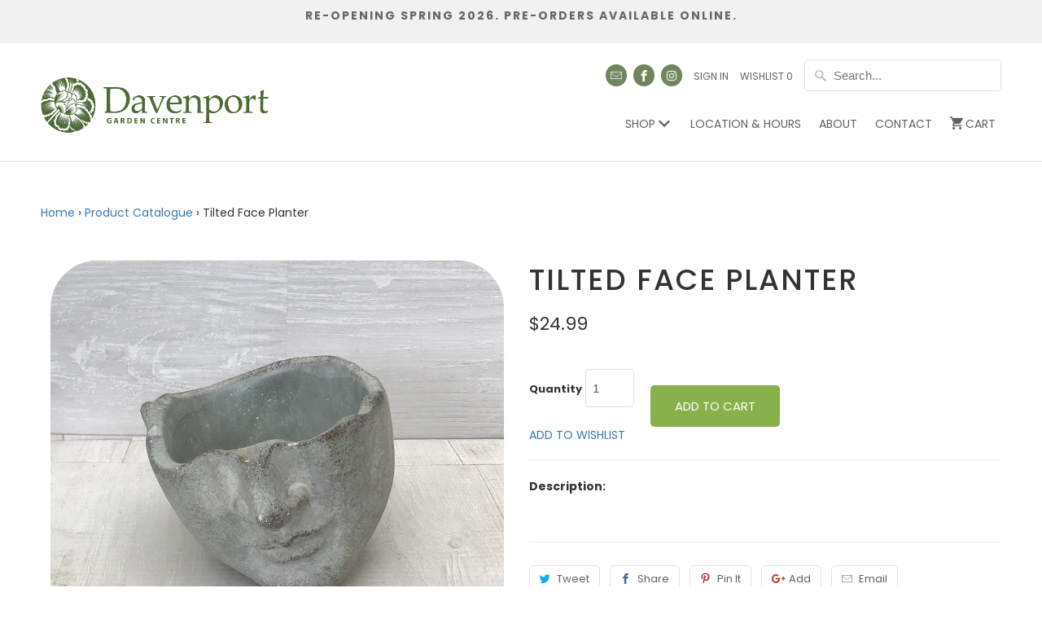

--- FILE ---
content_type: text/html; charset=utf-8
request_url: https://davenportgarden.com/products/tilted-face-planter
body_size: 26305
content:
<!DOCTYPE html>
<!--[if lt IE 7 ]><html class="ie ie6" lang="en"> <![endif]-->
<!--[if IE 7 ]><html class="ie ie7" lang="en"> <![endif]-->
<!--[if IE 8 ]><html class="ie ie8" lang="en"> <![endif]-->
<!--[if IE 9 ]><html class="ie ie9" lang="en"> <![endif]-->
<!--[if (gte IE 10)|!(IE)]><!--><html lang="en"> <!--<![endif]-->
  <head>
  <link rel="stylesheet" href="https://obscure-escarpment-2240.herokuapp.com/stylesheets/bcpo-front.css">
  <script>var bcpo_product={"id":7630526251230,"title":"Tilted Face Planter","handle":"tilted-face-planter","description":"\u003cp\u003e\u003cstrong\u003eDescription:\u003c\/strong\u003e\u003c\/p\u003e\n\u003cp\u003e\u003cbr\u003e\u003c\/p\u003e","published_at":"2022-04-21T11:19:27-04:00","created_at":"2022-04-21T11:19:27-04:00","vendor":"Davenport Garden Centre","type":"Pottery","tags":[],"price":2499,"price_min":2499,"price_max":2499,"available":true,"price_varies":false,"compare_at_price":null,"compare_at_price_min":0,"compare_at_price_max":0,"compare_at_price_varies":false,"variants":[{"id":42721504657630,"title":"4.25\" x 4.75\"","option1":"4.25\" x 4.75\"","option2":null,"option3":null,"sku":"","requires_shipping":true,"taxable":true,"featured_image":{"id":37142456959198,"product_id":7630526251230,"position":1,"created_at":"2022-04-24T20:48:59-04:00","updated_at":"2022-04-24T20:49:02-04:00","alt":null,"width":1000,"height":1000,"src":"\/\/davenportgarden.com\/cdn\/shop\/products\/tilted_face.jpg?v=1650847742","variant_ids":[42721504657630]},"available":true,"name":"Tilted Face Planter - 4.25\" x 4.75\"","public_title":"4.25\" x 4.75\"","options":["4.25\" x 4.75\""],"price":2499,"weight":0,"compare_at_price":null,"inventory_quantity":2,"inventory_management":"shopify","inventory_policy":"deny","barcode":"063713385987","featured_media":{"alt":null,"id":29708488671454,"position":1,"preview_image":{"aspect_ratio":1.0,"height":1000,"width":1000,"src":"\/\/davenportgarden.com\/cdn\/shop\/products\/tilted_face.jpg?v=1650847742"}},"requires_selling_plan":false,"selling_plan_allocations":[]}],"images":["\/\/davenportgarden.com\/cdn\/shop\/products\/tilted_face.jpg?v=1650847742"],"featured_image":"\/\/davenportgarden.com\/cdn\/shop\/products\/tilted_face.jpg?v=1650847742","options":["Size"],"media":[{"alt":null,"id":29708488671454,"position":1,"preview_image":{"aspect_ratio":1.0,"height":1000,"width":1000,"src":"\/\/davenportgarden.com\/cdn\/shop\/products\/tilted_face.jpg?v=1650847742"},"aspect_ratio":1.0,"height":1000,"media_type":"image","src":"\/\/davenportgarden.com\/cdn\/shop\/products\/tilted_face.jpg?v=1650847742","width":1000}],"requires_selling_plan":false,"selling_plan_groups":[],"content":"\u003cp\u003e\u003cstrong\u003eDescription:\u003c\/strong\u003e\u003c\/p\u003e\n\u003cp\u003e\u003cbr\u003e\u003c\/p\u003e"};  var bcpo_settings={"fallback":"buttons","auto_select":"on","load_main_image":"off","replaceImage":"on","border_style":"round","tooltips":"show","sold_out_style":"transparent","theme":"light","jumbo_colors":"medium","jumbo_images":"medium","circle_swatches":"","inventory_style":"default","override_ajax":"relentless","add_price_addons":"off","money_format2":"${{amount}} CAD","money_format_without_currency":"${{amount}}","show_currency":"off","global_auto_image_options":"","global_color_options":"","global_colors":[{"key":"","value":"ecf42f"}],"shop_currency":"CAD"};var inventory_quantity = [];inventory_quantity.push(2);if(bcpo_product) { for (var i = 0; i < bcpo_product.variants.length; i += 1) { bcpo_product.variants[i].inventory_quantity = inventory_quantity[i]; }}window.bcpo = window.bcpo || {}; bcpo.cart = {"note":null,"attributes":{},"original_total_price":0,"total_price":0,"total_discount":0,"total_weight":0.0,"item_count":0,"items":[],"requires_shipping":false,"currency":"CAD","items_subtotal_price":0,"cart_level_discount_applications":[],"checkout_charge_amount":0}; bcpo.ogFormData = FormData; bcpo.money_with_currency_format = "${{amount}} CAD";bcpo.money_format = "${{amount}}";</script>

    
    <meta charset="utf-8">
    <meta http-equiv="cleartype" content="on">
    <meta name="robots" content="index,follow">    

    
    <title>Tilted Face Planter - Davenport Garden Centre</title>

    
      <meta name="description" content="Description:" />
    

    <!-- Custom Fonts -->
    
      <link href="//fonts.googleapis.com/css?family=.|Maitree:light,normal,bold|Poppins:light,normal,bold|" rel="stylesheet" type="text/css" />
    

    

<meta name="author" content="Davenport Garden Centre">
<meta property="og:url" content="https://davenportgarden.com/products/tilted-face-planter">
<meta property="og:site_name" content="Davenport Garden Centre">


  <meta property="og:type" content="product">
  <meta property="og:title" content="Tilted Face Planter">
  
    <meta property="og:image" content="http://davenportgarden.com/cdn/shop/products/tilted_face_600x.jpg?v=1650847742">
    <meta property="og:image:secure_url" content="https://davenportgarden.com/cdn/shop/products/tilted_face_600x.jpg?v=1650847742">
    
  
  <meta property="og:price:amount" content="24.99">
  <meta property="og:price:currency" content="CAD">


  <meta property="og:description" content="Description:">




<meta name="twitter:card" content="summary">

  <meta name="twitter:title" content="Tilted Face Planter">
  <meta name="twitter:description" content="Description:
">
  <meta name="twitter:image" content="https://davenportgarden.com/cdn/shop/products/tilted_face_240x.jpg?v=1650847742">
  <meta name="twitter:image:width" content="240">
  <meta name="twitter:image:height" content="240">


    
    

    <!-- Mobile Specific Metas -->
    <meta name="HandheldFriendly" content="True">
    <meta name="MobileOptimized" content="320">
    <meta name="viewport" content="width=device-width,initial-scale=1">
    <meta name="theme-color" content="#ffffff">

    <!-- Stylesheets for Mobilia 5.1.8 -->
    <link href="//davenportgarden.com/cdn/shop/t/5/assets/styles.scss.css?v=137444795407183133911729876908" rel="stylesheet" type="text/css" media="all" />

    <!-- Icons -->
    
      <link rel="shortcut icon" type="image/x-icon" href="//davenportgarden.com/cdn/shop/files/davenportfavicon_small.png?v=1613158392">
    
    <link rel="canonical" href="https://davenportgarden.com/products/tilted-face-planter" />

    

    <script src="//davenportgarden.com/cdn/shop/t/5/assets/app.js?v=86428482925454943941617640628" type="text/javascript"></script>
    <script>window.performance && window.performance.mark && window.performance.mark('shopify.content_for_header.start');</script><meta name="google-site-verification" content="VwD6UvW3dKh-x8pMLOCw8LuK9-l9zXLf49kpt-vtmmY">
<meta id="shopify-digital-wallet" name="shopify-digital-wallet" content="/20973287/digital_wallets/dialog">
<meta name="shopify-checkout-api-token" content="ca6d6a3050266c23e7eb49ce97cb0cdb">
<link rel="alternate" type="application/json+oembed" href="https://davenportgarden.com/products/tilted-face-planter.oembed">
<script async="async" src="/checkouts/internal/preloads.js?locale=en-CA"></script>
<link rel="preconnect" href="https://shop.app" crossorigin="anonymous">
<script async="async" src="https://shop.app/checkouts/internal/preloads.js?locale=en-CA&shop_id=20973287" crossorigin="anonymous"></script>
<script id="apple-pay-shop-capabilities" type="application/json">{"shopId":20973287,"countryCode":"CA","currencyCode":"CAD","merchantCapabilities":["supports3DS"],"merchantId":"gid:\/\/shopify\/Shop\/20973287","merchantName":"Davenport Garden Centre","requiredBillingContactFields":["postalAddress","email","phone"],"requiredShippingContactFields":["postalAddress","email","phone"],"shippingType":"shipping","supportedNetworks":["visa","masterCard","amex","discover","interac","jcb"],"total":{"type":"pending","label":"Davenport Garden Centre","amount":"1.00"},"shopifyPaymentsEnabled":true,"supportsSubscriptions":true}</script>
<script id="shopify-features" type="application/json">{"accessToken":"ca6d6a3050266c23e7eb49ce97cb0cdb","betas":["rich-media-storefront-analytics"],"domain":"davenportgarden.com","predictiveSearch":true,"shopId":20973287,"locale":"en"}</script>
<script>var Shopify = Shopify || {};
Shopify.shop = "davenport-garden.myshopify.com";
Shopify.locale = "en";
Shopify.currency = {"active":"CAD","rate":"1.0"};
Shopify.country = "CA";
Shopify.theme = {"name":"Davenport Garden 1.1 - Local Delivery","id":83345834050,"schema_name":"Mobilia","schema_version":"5.1.8","theme_store_id":null,"role":"main"};
Shopify.theme.handle = "null";
Shopify.theme.style = {"id":null,"handle":null};
Shopify.cdnHost = "davenportgarden.com/cdn";
Shopify.routes = Shopify.routes || {};
Shopify.routes.root = "/";</script>
<script type="module">!function(o){(o.Shopify=o.Shopify||{}).modules=!0}(window);</script>
<script>!function(o){function n(){var o=[];function n(){o.push(Array.prototype.slice.apply(arguments))}return n.q=o,n}var t=o.Shopify=o.Shopify||{};t.loadFeatures=n(),t.autoloadFeatures=n()}(window);</script>
<script>
  window.ShopifyPay = window.ShopifyPay || {};
  window.ShopifyPay.apiHost = "shop.app\/pay";
  window.ShopifyPay.redirectState = null;
</script>
<script id="shop-js-analytics" type="application/json">{"pageType":"product"}</script>
<script defer="defer" async type="module" src="//davenportgarden.com/cdn/shopifycloud/shop-js/modules/v2/client.init-shop-cart-sync_BN7fPSNr.en.esm.js"></script>
<script defer="defer" async type="module" src="//davenportgarden.com/cdn/shopifycloud/shop-js/modules/v2/chunk.common_Cbph3Kss.esm.js"></script>
<script defer="defer" async type="module" src="//davenportgarden.com/cdn/shopifycloud/shop-js/modules/v2/chunk.modal_DKumMAJ1.esm.js"></script>
<script type="module">
  await import("//davenportgarden.com/cdn/shopifycloud/shop-js/modules/v2/client.init-shop-cart-sync_BN7fPSNr.en.esm.js");
await import("//davenportgarden.com/cdn/shopifycloud/shop-js/modules/v2/chunk.common_Cbph3Kss.esm.js");
await import("//davenportgarden.com/cdn/shopifycloud/shop-js/modules/v2/chunk.modal_DKumMAJ1.esm.js");

  window.Shopify.SignInWithShop?.initShopCartSync?.({"fedCMEnabled":true,"windoidEnabled":true});

</script>
<script>
  window.Shopify = window.Shopify || {};
  if (!window.Shopify.featureAssets) window.Shopify.featureAssets = {};
  window.Shopify.featureAssets['shop-js'] = {"shop-cart-sync":["modules/v2/client.shop-cart-sync_CJVUk8Jm.en.esm.js","modules/v2/chunk.common_Cbph3Kss.esm.js","modules/v2/chunk.modal_DKumMAJ1.esm.js"],"init-fed-cm":["modules/v2/client.init-fed-cm_7Fvt41F4.en.esm.js","modules/v2/chunk.common_Cbph3Kss.esm.js","modules/v2/chunk.modal_DKumMAJ1.esm.js"],"init-shop-email-lookup-coordinator":["modules/v2/client.init-shop-email-lookup-coordinator_Cc088_bR.en.esm.js","modules/v2/chunk.common_Cbph3Kss.esm.js","modules/v2/chunk.modal_DKumMAJ1.esm.js"],"init-windoid":["modules/v2/client.init-windoid_hPopwJRj.en.esm.js","modules/v2/chunk.common_Cbph3Kss.esm.js","modules/v2/chunk.modal_DKumMAJ1.esm.js"],"shop-button":["modules/v2/client.shop-button_B0jaPSNF.en.esm.js","modules/v2/chunk.common_Cbph3Kss.esm.js","modules/v2/chunk.modal_DKumMAJ1.esm.js"],"shop-cash-offers":["modules/v2/client.shop-cash-offers_DPIskqss.en.esm.js","modules/v2/chunk.common_Cbph3Kss.esm.js","modules/v2/chunk.modal_DKumMAJ1.esm.js"],"shop-toast-manager":["modules/v2/client.shop-toast-manager_CK7RT69O.en.esm.js","modules/v2/chunk.common_Cbph3Kss.esm.js","modules/v2/chunk.modal_DKumMAJ1.esm.js"],"init-shop-cart-sync":["modules/v2/client.init-shop-cart-sync_BN7fPSNr.en.esm.js","modules/v2/chunk.common_Cbph3Kss.esm.js","modules/v2/chunk.modal_DKumMAJ1.esm.js"],"init-customer-accounts-sign-up":["modules/v2/client.init-customer-accounts-sign-up_CfPf4CXf.en.esm.js","modules/v2/client.shop-login-button_DeIztwXF.en.esm.js","modules/v2/chunk.common_Cbph3Kss.esm.js","modules/v2/chunk.modal_DKumMAJ1.esm.js"],"pay-button":["modules/v2/client.pay-button_CgIwFSYN.en.esm.js","modules/v2/chunk.common_Cbph3Kss.esm.js","modules/v2/chunk.modal_DKumMAJ1.esm.js"],"init-customer-accounts":["modules/v2/client.init-customer-accounts_DQ3x16JI.en.esm.js","modules/v2/client.shop-login-button_DeIztwXF.en.esm.js","modules/v2/chunk.common_Cbph3Kss.esm.js","modules/v2/chunk.modal_DKumMAJ1.esm.js"],"avatar":["modules/v2/client.avatar_BTnouDA3.en.esm.js"],"init-shop-for-new-customer-accounts":["modules/v2/client.init-shop-for-new-customer-accounts_CsZy_esa.en.esm.js","modules/v2/client.shop-login-button_DeIztwXF.en.esm.js","modules/v2/chunk.common_Cbph3Kss.esm.js","modules/v2/chunk.modal_DKumMAJ1.esm.js"],"shop-follow-button":["modules/v2/client.shop-follow-button_BRMJjgGd.en.esm.js","modules/v2/chunk.common_Cbph3Kss.esm.js","modules/v2/chunk.modal_DKumMAJ1.esm.js"],"checkout-modal":["modules/v2/client.checkout-modal_B9Drz_yf.en.esm.js","modules/v2/chunk.common_Cbph3Kss.esm.js","modules/v2/chunk.modal_DKumMAJ1.esm.js"],"shop-login-button":["modules/v2/client.shop-login-button_DeIztwXF.en.esm.js","modules/v2/chunk.common_Cbph3Kss.esm.js","modules/v2/chunk.modal_DKumMAJ1.esm.js"],"lead-capture":["modules/v2/client.lead-capture_DXYzFM3R.en.esm.js","modules/v2/chunk.common_Cbph3Kss.esm.js","modules/v2/chunk.modal_DKumMAJ1.esm.js"],"shop-login":["modules/v2/client.shop-login_CA5pJqmO.en.esm.js","modules/v2/chunk.common_Cbph3Kss.esm.js","modules/v2/chunk.modal_DKumMAJ1.esm.js"],"payment-terms":["modules/v2/client.payment-terms_BxzfvcZJ.en.esm.js","modules/v2/chunk.common_Cbph3Kss.esm.js","modules/v2/chunk.modal_DKumMAJ1.esm.js"]};
</script>
<script>(function() {
  var isLoaded = false;
  function asyncLoad() {
    if (isLoaded) return;
    isLoaded = true;
    var urls = ["https:\/\/chimpstatic.com\/mcjs-connected\/js\/users\/eca4ba142bb5744071fe40ee2\/d1e7ed0d00cb9148eedbe9718.js?shop=davenport-garden.myshopify.com","\/\/cdn.shopify.com\/s\/files\/1\/2097\/3287\/t\/3\/assets\/ssw-empty.js?441\u0026shop=davenport-garden.myshopify.com","\/\/cdn.shopify.com\/proxy\/86f5f31111dc000261a3c6a74c9caaf49b6f5a6b8f62d5294d49b73219b0cc13\/obscure-escarpment-2240.herokuapp.com\/js\/best_custom_product_options.js?shop=davenport-garden.myshopify.com\u0026sp-cache-control=cHVibGljLCBtYXgtYWdlPTkwMA","https:\/\/localdelivery.herokuapp.com\/\/assets\/localdelivery-3.08.min.js?shop=davenport-garden.myshopify.com"];
    for (var i = 0; i < urls.length; i++) {
      var s = document.createElement('script');
      s.type = 'text/javascript';
      s.async = true;
      s.src = urls[i];
      var x = document.getElementsByTagName('script')[0];
      x.parentNode.insertBefore(s, x);
    }
  };
  if(window.attachEvent) {
    window.attachEvent('onload', asyncLoad);
  } else {
    window.addEventListener('load', asyncLoad, false);
  }
})();</script>
<script id="__st">var __st={"a":20973287,"offset":-18000,"reqid":"cb9f4193-e2d6-4306-8efe-ec862290b07d-1769885932","pageurl":"davenportgarden.com\/products\/tilted-face-planter","u":"0bdf8ba2035a","p":"product","rtyp":"product","rid":7630526251230};</script>
<script>window.ShopifyPaypalV4VisibilityTracking = true;</script>
<script id="captcha-bootstrap">!function(){'use strict';const t='contact',e='account',n='new_comment',o=[[t,t],['blogs',n],['comments',n],[t,'customer']],c=[[e,'customer_login'],[e,'guest_login'],[e,'recover_customer_password'],[e,'create_customer']],r=t=>t.map((([t,e])=>`form[action*='/${t}']:not([data-nocaptcha='true']) input[name='form_type'][value='${e}']`)).join(','),a=t=>()=>t?[...document.querySelectorAll(t)].map((t=>t.form)):[];function s(){const t=[...o],e=r(t);return a(e)}const i='password',u='form_key',d=['recaptcha-v3-token','g-recaptcha-response','h-captcha-response',i],f=()=>{try{return window.sessionStorage}catch{return}},m='__shopify_v',_=t=>t.elements[u];function p(t,e,n=!1){try{const o=window.sessionStorage,c=JSON.parse(o.getItem(e)),{data:r}=function(t){const{data:e,action:n}=t;return t[m]||n?{data:e,action:n}:{data:t,action:n}}(c);for(const[e,n]of Object.entries(r))t.elements[e]&&(t.elements[e].value=n);n&&o.removeItem(e)}catch(o){console.error('form repopulation failed',{error:o})}}const l='form_type',E='cptcha';function T(t){t.dataset[E]=!0}const w=window,h=w.document,L='Shopify',v='ce_forms',y='captcha';let A=!1;((t,e)=>{const n=(g='f06e6c50-85a8-45c8-87d0-21a2b65856fe',I='https://cdn.shopify.com/shopifycloud/storefront-forms-hcaptcha/ce_storefront_forms_captcha_hcaptcha.v1.5.2.iife.js',D={infoText:'Protected by hCaptcha',privacyText:'Privacy',termsText:'Terms'},(t,e,n)=>{const o=w[L][v],c=o.bindForm;if(c)return c(t,g,e,D).then(n);var r;o.q.push([[t,g,e,D],n]),r=I,A||(h.body.append(Object.assign(h.createElement('script'),{id:'captcha-provider',async:!0,src:r})),A=!0)});var g,I,D;w[L]=w[L]||{},w[L][v]=w[L][v]||{},w[L][v].q=[],w[L][y]=w[L][y]||{},w[L][y].protect=function(t,e){n(t,void 0,e),T(t)},Object.freeze(w[L][y]),function(t,e,n,w,h,L){const[v,y,A,g]=function(t,e,n){const i=e?o:[],u=t?c:[],d=[...i,...u],f=r(d),m=r(i),_=r(d.filter((([t,e])=>n.includes(e))));return[a(f),a(m),a(_),s()]}(w,h,L),I=t=>{const e=t.target;return e instanceof HTMLFormElement?e:e&&e.form},D=t=>v().includes(t);t.addEventListener('submit',(t=>{const e=I(t);if(!e)return;const n=D(e)&&!e.dataset.hcaptchaBound&&!e.dataset.recaptchaBound,o=_(e),c=g().includes(e)&&(!o||!o.value);(n||c)&&t.preventDefault(),c&&!n&&(function(t){try{if(!f())return;!function(t){const e=f();if(!e)return;const n=_(t);if(!n)return;const o=n.value;o&&e.removeItem(o)}(t);const e=Array.from(Array(32),(()=>Math.random().toString(36)[2])).join('');!function(t,e){_(t)||t.append(Object.assign(document.createElement('input'),{type:'hidden',name:u})),t.elements[u].value=e}(t,e),function(t,e){const n=f();if(!n)return;const o=[...t.querySelectorAll(`input[type='${i}']`)].map((({name:t})=>t)),c=[...d,...o],r={};for(const[a,s]of new FormData(t).entries())c.includes(a)||(r[a]=s);n.setItem(e,JSON.stringify({[m]:1,action:t.action,data:r}))}(t,e)}catch(e){console.error('failed to persist form',e)}}(e),e.submit())}));const S=(t,e)=>{t&&!t.dataset[E]&&(n(t,e.some((e=>e===t))),T(t))};for(const o of['focusin','change'])t.addEventListener(o,(t=>{const e=I(t);D(e)&&S(e,y())}));const B=e.get('form_key'),M=e.get(l),P=B&&M;t.addEventListener('DOMContentLoaded',(()=>{const t=y();if(P)for(const e of t)e.elements[l].value===M&&p(e,B);[...new Set([...A(),...v().filter((t=>'true'===t.dataset.shopifyCaptcha))])].forEach((e=>S(e,t)))}))}(h,new URLSearchParams(w.location.search),n,t,e,['guest_login'])})(!0,!0)}();</script>
<script integrity="sha256-4kQ18oKyAcykRKYeNunJcIwy7WH5gtpwJnB7kiuLZ1E=" data-source-attribution="shopify.loadfeatures" defer="defer" src="//davenportgarden.com/cdn/shopifycloud/storefront/assets/storefront/load_feature-a0a9edcb.js" crossorigin="anonymous"></script>
<script crossorigin="anonymous" defer="defer" src="//davenportgarden.com/cdn/shopifycloud/storefront/assets/shopify_pay/storefront-65b4c6d7.js?v=20250812"></script>
<script data-source-attribution="shopify.dynamic_checkout.dynamic.init">var Shopify=Shopify||{};Shopify.PaymentButton=Shopify.PaymentButton||{isStorefrontPortableWallets:!0,init:function(){window.Shopify.PaymentButton.init=function(){};var t=document.createElement("script");t.src="https://davenportgarden.com/cdn/shopifycloud/portable-wallets/latest/portable-wallets.en.js",t.type="module",document.head.appendChild(t)}};
</script>
<script data-source-attribution="shopify.dynamic_checkout.buyer_consent">
  function portableWalletsHideBuyerConsent(e){var t=document.getElementById("shopify-buyer-consent"),n=document.getElementById("shopify-subscription-policy-button");t&&n&&(t.classList.add("hidden"),t.setAttribute("aria-hidden","true"),n.removeEventListener("click",e))}function portableWalletsShowBuyerConsent(e){var t=document.getElementById("shopify-buyer-consent"),n=document.getElementById("shopify-subscription-policy-button");t&&n&&(t.classList.remove("hidden"),t.removeAttribute("aria-hidden"),n.addEventListener("click",e))}window.Shopify?.PaymentButton&&(window.Shopify.PaymentButton.hideBuyerConsent=portableWalletsHideBuyerConsent,window.Shopify.PaymentButton.showBuyerConsent=portableWalletsShowBuyerConsent);
</script>
<script data-source-attribution="shopify.dynamic_checkout.cart.bootstrap">document.addEventListener("DOMContentLoaded",(function(){function t(){return document.querySelector("shopify-accelerated-checkout-cart, shopify-accelerated-checkout")}if(t())Shopify.PaymentButton.init();else{new MutationObserver((function(e,n){t()&&(Shopify.PaymentButton.init(),n.disconnect())})).observe(document.body,{childList:!0,subtree:!0})}}));
</script>
<link id="shopify-accelerated-checkout-styles" rel="stylesheet" media="screen" href="https://davenportgarden.com/cdn/shopifycloud/portable-wallets/latest/accelerated-checkout-backwards-compat.css" crossorigin="anonymous">
<style id="shopify-accelerated-checkout-cart">
        #shopify-buyer-consent {
  margin-top: 1em;
  display: inline-block;
  width: 100%;
}

#shopify-buyer-consent.hidden {
  display: none;
}

#shopify-subscription-policy-button {
  background: none;
  border: none;
  padding: 0;
  text-decoration: underline;
  font-size: inherit;
  cursor: pointer;
}

#shopify-subscription-policy-button::before {
  box-shadow: none;
}

      </style>

<script>window.performance && window.performance.mark && window.performance.mark('shopify.content_for_header.end');</script>
  <script id="vopo-head">(function () {
	if (((document.documentElement.innerHTML.includes('asyncLoad') && !document.documentElement.innerHTML.includes('\\/obscure' + '-escarpment-2240')) || (window.bcpo && bcpo.disabled)) && !window.location.href.match(/[&?]yesbcpo/)) return;
	var script = document.createElement('script');
	var reg = new RegExp('\\\\/\\\\/cdn\\.shopify\\.com\\\\/proxy\\\\/[a-z0-9]+\\\\/obscure-escarpment-2240\\.herokuapp\\.com\\\\/js\\\\/best_custom_product_options\\.js[^"]+');
	var match = reg.exec(document.documentElement.innerHTML);
	script.src = match[0].split('\\').join('').replace('%3f', '?').replace('u0026', '&');
	var vopoHead = document.getElementById('vopo-head'); vopoHead.parentNode.insertBefore(script, vopoHead);
})();
</script><script>var BOLD = BOLD || {};
    BOLD.products = BOLD.products || {};
    BOLD.variant_lookup = BOLD.variant_lookup || {};BOLD.variant_lookup[42721504657630] ="tilted-face-planter";BOLD.products["tilted-face-planter"] ={"id":7630526251230,"title":"Tilted Face Planter","handle":"tilted-face-planter","description":"\u003cp\u003e\u003cstrong\u003eDescription:\u003c\/strong\u003e\u003c\/p\u003e\n\u003cp\u003e\u003cbr\u003e\u003c\/p\u003e","published_at":"2022-04-21T11:19:27","created_at":"2022-04-21T11:19:27","vendor":"Davenport Garden Centre","type":"Pottery","tags":[],"price":2499,"price_min":2499,"price_max":2499,"price_varies":false,"compare_at_price":null,"compare_at_price_min":0,"compare_at_price_max":0,"compare_at_price_varies":true,"all_variant_ids":[42721504657630],"variants":[{"id":42721504657630,"product_id":7630526251230,"product_handle":"tilted-face-planter","title":"4.25\" x 4.75\"","option1":"4.25\" x 4.75\"","option2":null,"option3":null,"sku":"","requires_shipping":true,"taxable":true,"featured_image":{"created_at":"T","id":37142456959198,"position":1,"product_id":7630526251230,"src":"\/\/davenportgarden.com\/cdn\/shop\/products\/tilted_face.jpg?v=1650847742","updated_at":"T"},"image_id":37142456959198,"available":true,"name":"Tilted Face Planter - 4.25\" x 4.75\"","options":["4.25\" x 4.75\""],"price":2499,"weight":0,"compare_at_price":null,"inventory_quantity":2,"inventory_management":"shopify","inventory_policy":"deny","inventory_in_cart":0,"inventory_remaining":2,"incoming":false,"next_incoming_date":null,"taxable":true,"barcode":"063713385987"}],"available":true,"images":["\/\/davenportgarden.com\/cdn\/shop\/products\/tilted_face.jpg?v=1650847742"],"featured_image":"\/\/davenportgarden.com\/cdn\/shop\/products\/tilted_face.jpg?v=1650847742","options":["Size"],"url":"\/products\/tilted-face-planter"}</script><style>
.menu ul.new {
    width: 490px;
    height: auto;
}
ul.menu ul.new li {
    width: 43%;
    display: inline-block;
}
          
          
span#toggle {
    position: absolute;
    padding-left: 1em;
    right: 0;
    padding-right: 1em;
    width: 38px;
    height: 38px;
    top: 0;
    vertical-align: middle;
    justify-content: center;
    align-items: center;
    display: flex;
}
          
.navbar-expand-lg .navbar-nav .dropdown-menu {
    position: fixed !important;
    max-width: 1920px;
    width: 100% !important;
    top: 160px;
}
          
    </style>
    
    
  

    
  
    
   	<link href="//davenportgarden.com/cdn/shop/t/5/assets/bootstrap.min.css?v=168969872330138385091617279142" rel="stylesheet" type="text/css" media="all" />
    
	<link href="https://fonts.googleapis.com/css2?family=Poppins:wght@200;300;400;500;600&display=swap" rel="stylesheet">
	<link rel="stylesheet" href="https://stackpath.bootstrapcdn.com/font-awesome/4.7.0/css/font-awesome.min.css">
	<link href="//davenportgarden.com/cdn/shop/t/5/assets/megacss.css?v=4490159330972240571618077858" rel="stylesheet" type="text/css" media="all" />
	
    <script src="//davenportgarden.com/cdn/shop/t/5/assets/scripts.js?v=128228621272114268811618077843"></script>
    
    
    <style>
@media screen and (min-width: 992px){
.navbar .dropdown-menu {      
	top: 55px;  
}
ul.nav.flex-column {
    text-align: left;
}  
}
nav.navbar.navbar-expand-lg.navbar-dark.bg-transparent.customnav {
    margin-bottom: 0px;
} 
      ul.navbar-nav.ml-auto {
    float: right;
      }
      
.navbar-expand-lg .navbar-nav .dropdown-menu {
	position: absolute;
	width: 1240px;
	
}

   
.customnav .flex-column .nav-link {
  padding-top: 0.2rem;
  padding-bottom: 0.2rem;
  font-size: 12px;
  color: #616161;
  text-align: left;
}
  li.nav-item {
    display: block !important;
}  
      .dropdown-menu li.nav-item {
    display: block !important;
    margin-bottom: 8px !important;
}
      a.view-btn {
    display: inline-block !important;
}
   .customnav .flex-column .nav-link {
    padding: 0px;
}   

      @media only screen and (max-width: 1000px){
.container {
    width: 300px !important;
  display: table;
}


        
        
.nav ul.mobile_menu {
    width: 100%;
}
        .header-logo.logo a {
    padding-top: 0px!important;
}
        
        span#toggle {
    width: 100% !important;
    justify-content: flex-end !important;
}
        
      }

      @media screen and (min-width: 1000px) {
              .desktop_hidden{
        	display:none  !important;
        }
      }
      
      @media screen and (min-width: 767px) {
     
                ul.navbar-nav.ml-auto {
    display: block;
}
        a.nav-link.nav-title.active {
          color: #4E6937 !important; 
    line-height: normal !important;
              border-bottom: none;
}
        li.nav-item.no-title:hover {
    border-bottom: none !important;
}
     
    
        .customnav  .container{    max-width: 1180px!important;
    width: 100%!important;
    padding-left: 5px!important;
    padding-right: 5px!important;}
        
        
      }
      
@media screen and (min-width: 992px){      
      .navbar .dropdown-menu .col-md-2 ul {
    width: 50%;
    float: left;
}
  .navbar .dropdown-menu .col-md-2 {
    width: 28%;
}
  
  .header-logo.logo a {
    z-index: 9999;
    position: absolute;
}


  
  
}
      
  
.custom .dropdown-menu .nav-item {
	padding: .3rem 0rem!important;margin: 0 0rem!important;
}

      
.customnav .list-main {
    padding: 1.3rem 0.6rem;
    
    color: #616161!important;
}  


.col-md-1.Plants {
    width: 220px!important;
    flex: 0 0 35.285714%;
    max-width: 26.285714%;
} 
      .col-md-1.Indoor-Plants, .col-md-1.Plant-Mixes {
    width: 150px!important;
}
.col-md-1.More {
    width: 165px!important;
}
      .col-md-1.Gift-Card {
    width: 156px!important;
}
      .navbar .dropdown-menu .col-md-2 ul:nth-child(1) {
    width: 68%;
}
      .navbar .dropdown-menu .col-md-2 ul:nth-child(2) {
    width: 32%;
}
      
      
              
        @media only screen and (min-width: 920px) and (max-width: 1199px){
        
          .col-md-1.Indoor-Plants, .col-md-1.Plant-Mixes {
    width: 105px!important;
}


          
          .container .four.columns {
    width: 195px;
}
        }
      
 
      .customnav .nav-item:hover .nav-title {
    color: #000 !important;
}
 .container .one-third.column iframe {
    /* height: 100% !important; */
    width: 100% !important;
}
.icon-arrow-down:before {
    transition-duration: 0.5s;
    transition-property: transform;      
} 
.icon-arrow-down.active:before {
   	transform: rotate(180deg);
    -webkit-transform: rotate(180deg);
}
 
 @media only screen and (min-width: 1000px) and (max-width: 1022px){ 
.col-md-1.More {
    width: 110px!important;
}
 }
      
    </style>
 <script src="https://cdnjs.cloudflare.com/ajax/libs/livequery/1.1.1/jquery.livequery.min.js"></script>


 
    <script>
    
  	  $(window).on('resize', function(){
        
    	if ($(window).width() <= 1366) {
          
          $('li.nav-item.dropdown').unbind('mouseenter mouseleave');


          
      	 //$('li.nav-item.dropdown a#navbarDropdown').attr('href','javascript:void(0)');
         $(".navbar .dropdown-toggle").unbind('click').click(function(){
             $(this).parent().find(".dropdown-menu").slideToggle('slow'); 
           });
        } else {
        	//$('li.nav-item.dropdown a#navbarDropdown').attr('href','https://davenportgarden.com/collections');
        }  
  	  });  
      
      
      $(document).ready(function(){
        
        //
        if ($(window).width() <= 1366) {
          $('li.nav-item.dropdown').unbind('mouseenter mouseleave');
          //$('li.nav-item.dropdown a#navbarDropdown').attr('href','javascript:void(0)');
          $(".navbar .dropdown-toggle").unbind('click').click(function(){
             $(this).parent().find(".dropdown-menu").slideToggle('slow');  
           });
        } else {
        	 //$('li.nav-item.dropdown a#navbarDropdown').attr('href','https://davenportgarden.com/collections');
        } 
	  });   
      /*$(window).on('resize', function(){
	    var win = jQuery('.dropdown-menu .container').height();
        
        $('.navbar .dropdown:hover .dropdown-menu, .navbar .dropdown .dropdown-menu:hover').attr('style', 'height:'+win+'px !important'); 
	  });*/
    </script>
    
    
<!-- BEGIN app block: shopify://apps/scroll-freely/blocks/scroll-freely/ab81353f-60e9-48db-81f5-5b6037635a06 --><script src=https://cdn.shopify.com/extensions/019bea4d-e282-7027-95a8-df5483b34821/eo_sh_loadmoreinfinitescroll-646/assets/eosh-loadmoreAndinfinitescroll.js defer="defer"></script>


  
<script src=https://cdn.shopify.com/extensions/019bea4d-e282-7027-95a8-df5483b34821/eo_sh_loadmoreinfinitescroll-646/assets/eosh-storefront.js defer="defer"></script>

<!-- END app block --><!-- BEGIN app block: shopify://apps/minmaxify-order-limits/blocks/app-embed-block/3acfba32-89f3-4377-ae20-cbb9abc48475 --><script type="text/javascript" src="https://limits.minmaxify.com/davenport-garden.myshopify.com?v=130a&r=20250403164516"></script>

<!-- END app block --><link href="https://monorail-edge.shopifysvc.com" rel="dns-prefetch">
<script>(function(){if ("sendBeacon" in navigator && "performance" in window) {try {var session_token_from_headers = performance.getEntriesByType('navigation')[0].serverTiming.find(x => x.name == '_s').description;} catch {var session_token_from_headers = undefined;}var session_cookie_matches = document.cookie.match(/_shopify_s=([^;]*)/);var session_token_from_cookie = session_cookie_matches && session_cookie_matches.length === 2 ? session_cookie_matches[1] : "";var session_token = session_token_from_headers || session_token_from_cookie || "";function handle_abandonment_event(e) {var entries = performance.getEntries().filter(function(entry) {return /monorail-edge.shopifysvc.com/.test(entry.name);});if (!window.abandonment_tracked && entries.length === 0) {window.abandonment_tracked = true;var currentMs = Date.now();var navigation_start = performance.timing.navigationStart;var payload = {shop_id: 20973287,url: window.location.href,navigation_start,duration: currentMs - navigation_start,session_token,page_type: "product"};window.navigator.sendBeacon("https://monorail-edge.shopifysvc.com/v1/produce", JSON.stringify({schema_id: "online_store_buyer_site_abandonment/1.1",payload: payload,metadata: {event_created_at_ms: currentMs,event_sent_at_ms: currentMs}}));}}window.addEventListener('pagehide', handle_abandonment_event);}}());</script>
<script id="web-pixels-manager-setup">(function e(e,d,r,n,o){if(void 0===o&&(o={}),!Boolean(null===(a=null===(i=window.Shopify)||void 0===i?void 0:i.analytics)||void 0===a?void 0:a.replayQueue)){var i,a;window.Shopify=window.Shopify||{};var t=window.Shopify;t.analytics=t.analytics||{};var s=t.analytics;s.replayQueue=[],s.publish=function(e,d,r){return s.replayQueue.push([e,d,r]),!0};try{self.performance.mark("wpm:start")}catch(e){}var l=function(){var e={modern:/Edge?\/(1{2}[4-9]|1[2-9]\d|[2-9]\d{2}|\d{4,})\.\d+(\.\d+|)|Firefox\/(1{2}[4-9]|1[2-9]\d|[2-9]\d{2}|\d{4,})\.\d+(\.\d+|)|Chrom(ium|e)\/(9{2}|\d{3,})\.\d+(\.\d+|)|(Maci|X1{2}).+ Version\/(15\.\d+|(1[6-9]|[2-9]\d|\d{3,})\.\d+)([,.]\d+|)( \(\w+\)|)( Mobile\/\w+|) Safari\/|Chrome.+OPR\/(9{2}|\d{3,})\.\d+\.\d+|(CPU[ +]OS|iPhone[ +]OS|CPU[ +]iPhone|CPU IPhone OS|CPU iPad OS)[ +]+(15[._]\d+|(1[6-9]|[2-9]\d|\d{3,})[._]\d+)([._]\d+|)|Android:?[ /-](13[3-9]|1[4-9]\d|[2-9]\d{2}|\d{4,})(\.\d+|)(\.\d+|)|Android.+Firefox\/(13[5-9]|1[4-9]\d|[2-9]\d{2}|\d{4,})\.\d+(\.\d+|)|Android.+Chrom(ium|e)\/(13[3-9]|1[4-9]\d|[2-9]\d{2}|\d{4,})\.\d+(\.\d+|)|SamsungBrowser\/([2-9]\d|\d{3,})\.\d+/,legacy:/Edge?\/(1[6-9]|[2-9]\d|\d{3,})\.\d+(\.\d+|)|Firefox\/(5[4-9]|[6-9]\d|\d{3,})\.\d+(\.\d+|)|Chrom(ium|e)\/(5[1-9]|[6-9]\d|\d{3,})\.\d+(\.\d+|)([\d.]+$|.*Safari\/(?![\d.]+ Edge\/[\d.]+$))|(Maci|X1{2}).+ Version\/(10\.\d+|(1[1-9]|[2-9]\d|\d{3,})\.\d+)([,.]\d+|)( \(\w+\)|)( Mobile\/\w+|) Safari\/|Chrome.+OPR\/(3[89]|[4-9]\d|\d{3,})\.\d+\.\d+|(CPU[ +]OS|iPhone[ +]OS|CPU[ +]iPhone|CPU IPhone OS|CPU iPad OS)[ +]+(10[._]\d+|(1[1-9]|[2-9]\d|\d{3,})[._]\d+)([._]\d+|)|Android:?[ /-](13[3-9]|1[4-9]\d|[2-9]\d{2}|\d{4,})(\.\d+|)(\.\d+|)|Mobile Safari.+OPR\/([89]\d|\d{3,})\.\d+\.\d+|Android.+Firefox\/(13[5-9]|1[4-9]\d|[2-9]\d{2}|\d{4,})\.\d+(\.\d+|)|Android.+Chrom(ium|e)\/(13[3-9]|1[4-9]\d|[2-9]\d{2}|\d{4,})\.\d+(\.\d+|)|Android.+(UC? ?Browser|UCWEB|U3)[ /]?(15\.([5-9]|\d{2,})|(1[6-9]|[2-9]\d|\d{3,})\.\d+)\.\d+|SamsungBrowser\/(5\.\d+|([6-9]|\d{2,})\.\d+)|Android.+MQ{2}Browser\/(14(\.(9|\d{2,})|)|(1[5-9]|[2-9]\d|\d{3,})(\.\d+|))(\.\d+|)|K[Aa][Ii]OS\/(3\.\d+|([4-9]|\d{2,})\.\d+)(\.\d+|)/},d=e.modern,r=e.legacy,n=navigator.userAgent;return n.match(d)?"modern":n.match(r)?"legacy":"unknown"}(),u="modern"===l?"modern":"legacy",c=(null!=n?n:{modern:"",legacy:""})[u],f=function(e){return[e.baseUrl,"/wpm","/b",e.hashVersion,"modern"===e.buildTarget?"m":"l",".js"].join("")}({baseUrl:d,hashVersion:r,buildTarget:u}),m=function(e){var d=e.version,r=e.bundleTarget,n=e.surface,o=e.pageUrl,i=e.monorailEndpoint;return{emit:function(e){var a=e.status,t=e.errorMsg,s=(new Date).getTime(),l=JSON.stringify({metadata:{event_sent_at_ms:s},events:[{schema_id:"web_pixels_manager_load/3.1",payload:{version:d,bundle_target:r,page_url:o,status:a,surface:n,error_msg:t},metadata:{event_created_at_ms:s}}]});if(!i)return console&&console.warn&&console.warn("[Web Pixels Manager] No Monorail endpoint provided, skipping logging."),!1;try{return self.navigator.sendBeacon.bind(self.navigator)(i,l)}catch(e){}var u=new XMLHttpRequest;try{return u.open("POST",i,!0),u.setRequestHeader("Content-Type","text/plain"),u.send(l),!0}catch(e){return console&&console.warn&&console.warn("[Web Pixels Manager] Got an unhandled error while logging to Monorail."),!1}}}}({version:r,bundleTarget:l,surface:e.surface,pageUrl:self.location.href,monorailEndpoint:e.monorailEndpoint});try{o.browserTarget=l,function(e){var d=e.src,r=e.async,n=void 0===r||r,o=e.onload,i=e.onerror,a=e.sri,t=e.scriptDataAttributes,s=void 0===t?{}:t,l=document.createElement("script"),u=document.querySelector("head"),c=document.querySelector("body");if(l.async=n,l.src=d,a&&(l.integrity=a,l.crossOrigin="anonymous"),s)for(var f in s)if(Object.prototype.hasOwnProperty.call(s,f))try{l.dataset[f]=s[f]}catch(e){}if(o&&l.addEventListener("load",o),i&&l.addEventListener("error",i),u)u.appendChild(l);else{if(!c)throw new Error("Did not find a head or body element to append the script");c.appendChild(l)}}({src:f,async:!0,onload:function(){if(!function(){var e,d;return Boolean(null===(d=null===(e=window.Shopify)||void 0===e?void 0:e.analytics)||void 0===d?void 0:d.initialized)}()){var d=window.webPixelsManager.init(e)||void 0;if(d){var r=window.Shopify.analytics;r.replayQueue.forEach((function(e){var r=e[0],n=e[1],o=e[2];d.publishCustomEvent(r,n,o)})),r.replayQueue=[],r.publish=d.publishCustomEvent,r.visitor=d.visitor,r.initialized=!0}}},onerror:function(){return m.emit({status:"failed",errorMsg:"".concat(f," has failed to load")})},sri:function(e){var d=/^sha384-[A-Za-z0-9+/=]+$/;return"string"==typeof e&&d.test(e)}(c)?c:"",scriptDataAttributes:o}),m.emit({status:"loading"})}catch(e){m.emit({status:"failed",errorMsg:(null==e?void 0:e.message)||"Unknown error"})}}})({shopId: 20973287,storefrontBaseUrl: "https://davenportgarden.com",extensionsBaseUrl: "https://extensions.shopifycdn.com/cdn/shopifycloud/web-pixels-manager",monorailEndpoint: "https://monorail-edge.shopifysvc.com/unstable/produce_batch",surface: "storefront-renderer",enabledBetaFlags: ["2dca8a86"],webPixelsConfigList: [{"id":"831750366","configuration":"{\"config\":\"{\\\"google_tag_ids\\\":[\\\"GT-T9HC5LRS\\\"],\\\"target_country\\\":\\\"CA\\\",\\\"gtag_events\\\":[{\\\"type\\\":\\\"view_item\\\",\\\"action_label\\\":\\\"MC-EVTXB59KZP\\\"},{\\\"type\\\":\\\"purchase\\\",\\\"action_label\\\":\\\"MC-EVTXB59KZP\\\"},{\\\"type\\\":\\\"page_view\\\",\\\"action_label\\\":\\\"MC-EVTXB59KZP\\\"}],\\\"enable_monitoring_mode\\\":false}\"}","eventPayloadVersion":"v1","runtimeContext":"OPEN","scriptVersion":"b2a88bafab3e21179ed38636efcd8a93","type":"APP","apiClientId":1780363,"privacyPurposes":[],"dataSharingAdjustments":{"protectedCustomerApprovalScopes":["read_customer_address","read_customer_email","read_customer_name","read_customer_personal_data","read_customer_phone"]}},{"id":"shopify-app-pixel","configuration":"{}","eventPayloadVersion":"v1","runtimeContext":"STRICT","scriptVersion":"0450","apiClientId":"shopify-pixel","type":"APP","privacyPurposes":["ANALYTICS","MARKETING"]},{"id":"shopify-custom-pixel","eventPayloadVersion":"v1","runtimeContext":"LAX","scriptVersion":"0450","apiClientId":"shopify-pixel","type":"CUSTOM","privacyPurposes":["ANALYTICS","MARKETING"]}],isMerchantRequest: false,initData: {"shop":{"name":"Davenport Garden Centre","paymentSettings":{"currencyCode":"CAD"},"myshopifyDomain":"davenport-garden.myshopify.com","countryCode":"CA","storefrontUrl":"https:\/\/davenportgarden.com"},"customer":null,"cart":null,"checkout":null,"productVariants":[{"price":{"amount":24.99,"currencyCode":"CAD"},"product":{"title":"Tilted Face Planter","vendor":"Davenport Garden Centre","id":"7630526251230","untranslatedTitle":"Tilted Face Planter","url":"\/products\/tilted-face-planter","type":"Pottery"},"id":"42721504657630","image":{"src":"\/\/davenportgarden.com\/cdn\/shop\/products\/tilted_face.jpg?v=1650847742"},"sku":"","title":"4.25\" x 4.75\"","untranslatedTitle":"4.25\" x 4.75\""}],"purchasingCompany":null},},"https://davenportgarden.com/cdn","1d2a099fw23dfb22ep557258f5m7a2edbae",{"modern":"","legacy":""},{"shopId":"20973287","storefrontBaseUrl":"https:\/\/davenportgarden.com","extensionBaseUrl":"https:\/\/extensions.shopifycdn.com\/cdn\/shopifycloud\/web-pixels-manager","surface":"storefront-renderer","enabledBetaFlags":"[\"2dca8a86\"]","isMerchantRequest":"false","hashVersion":"1d2a099fw23dfb22ep557258f5m7a2edbae","publish":"custom","events":"[[\"page_viewed\",{}],[\"product_viewed\",{\"productVariant\":{\"price\":{\"amount\":24.99,\"currencyCode\":\"CAD\"},\"product\":{\"title\":\"Tilted Face Planter\",\"vendor\":\"Davenport Garden Centre\",\"id\":\"7630526251230\",\"untranslatedTitle\":\"Tilted Face Planter\",\"url\":\"\/products\/tilted-face-planter\",\"type\":\"Pottery\"},\"id\":\"42721504657630\",\"image\":{\"src\":\"\/\/davenportgarden.com\/cdn\/shop\/products\/tilted_face.jpg?v=1650847742\"},\"sku\":\"\",\"title\":\"4.25\\\" x 4.75\\\"\",\"untranslatedTitle\":\"4.25\\\" x 4.75\\\"\"}}]]"});</script><script>
  window.ShopifyAnalytics = window.ShopifyAnalytics || {};
  window.ShopifyAnalytics.meta = window.ShopifyAnalytics.meta || {};
  window.ShopifyAnalytics.meta.currency = 'CAD';
  var meta = {"product":{"id":7630526251230,"gid":"gid:\/\/shopify\/Product\/7630526251230","vendor":"Davenport Garden Centre","type":"Pottery","handle":"tilted-face-planter","variants":[{"id":42721504657630,"price":2499,"name":"Tilted Face Planter - 4.25\" x 4.75\"","public_title":"4.25\" x 4.75\"","sku":""}],"remote":false},"page":{"pageType":"product","resourceType":"product","resourceId":7630526251230,"requestId":"cb9f4193-e2d6-4306-8efe-ec862290b07d-1769885932"}};
  for (var attr in meta) {
    window.ShopifyAnalytics.meta[attr] = meta[attr];
  }
</script>
<script class="analytics">
  (function () {
    var customDocumentWrite = function(content) {
      var jquery = null;

      if (window.jQuery) {
        jquery = window.jQuery;
      } else if (window.Checkout && window.Checkout.$) {
        jquery = window.Checkout.$;
      }

      if (jquery) {
        jquery('body').append(content);
      }
    };

    var hasLoggedConversion = function(token) {
      if (token) {
        return document.cookie.indexOf('loggedConversion=' + token) !== -1;
      }
      return false;
    }

    var setCookieIfConversion = function(token) {
      if (token) {
        var twoMonthsFromNow = new Date(Date.now());
        twoMonthsFromNow.setMonth(twoMonthsFromNow.getMonth() + 2);

        document.cookie = 'loggedConversion=' + token + '; expires=' + twoMonthsFromNow;
      }
    }

    var trekkie = window.ShopifyAnalytics.lib = window.trekkie = window.trekkie || [];
    if (trekkie.integrations) {
      return;
    }
    trekkie.methods = [
      'identify',
      'page',
      'ready',
      'track',
      'trackForm',
      'trackLink'
    ];
    trekkie.factory = function(method) {
      return function() {
        var args = Array.prototype.slice.call(arguments);
        args.unshift(method);
        trekkie.push(args);
        return trekkie;
      };
    };
    for (var i = 0; i < trekkie.methods.length; i++) {
      var key = trekkie.methods[i];
      trekkie[key] = trekkie.factory(key);
    }
    trekkie.load = function(config) {
      trekkie.config = config || {};
      trekkie.config.initialDocumentCookie = document.cookie;
      var first = document.getElementsByTagName('script')[0];
      var script = document.createElement('script');
      script.type = 'text/javascript';
      script.onerror = function(e) {
        var scriptFallback = document.createElement('script');
        scriptFallback.type = 'text/javascript';
        scriptFallback.onerror = function(error) {
                var Monorail = {
      produce: function produce(monorailDomain, schemaId, payload) {
        var currentMs = new Date().getTime();
        var event = {
          schema_id: schemaId,
          payload: payload,
          metadata: {
            event_created_at_ms: currentMs,
            event_sent_at_ms: currentMs
          }
        };
        return Monorail.sendRequest("https://" + monorailDomain + "/v1/produce", JSON.stringify(event));
      },
      sendRequest: function sendRequest(endpointUrl, payload) {
        // Try the sendBeacon API
        if (window && window.navigator && typeof window.navigator.sendBeacon === 'function' && typeof window.Blob === 'function' && !Monorail.isIos12()) {
          var blobData = new window.Blob([payload], {
            type: 'text/plain'
          });

          if (window.navigator.sendBeacon(endpointUrl, blobData)) {
            return true;
          } // sendBeacon was not successful

        } // XHR beacon

        var xhr = new XMLHttpRequest();

        try {
          xhr.open('POST', endpointUrl);
          xhr.setRequestHeader('Content-Type', 'text/plain');
          xhr.send(payload);
        } catch (e) {
          console.log(e);
        }

        return false;
      },
      isIos12: function isIos12() {
        return window.navigator.userAgent.lastIndexOf('iPhone; CPU iPhone OS 12_') !== -1 || window.navigator.userAgent.lastIndexOf('iPad; CPU OS 12_') !== -1;
      }
    };
    Monorail.produce('monorail-edge.shopifysvc.com',
      'trekkie_storefront_load_errors/1.1',
      {shop_id: 20973287,
      theme_id: 83345834050,
      app_name: "storefront",
      context_url: window.location.href,
      source_url: "//davenportgarden.com/cdn/s/trekkie.storefront.c59ea00e0474b293ae6629561379568a2d7c4bba.min.js"});

        };
        scriptFallback.async = true;
        scriptFallback.src = '//davenportgarden.com/cdn/s/trekkie.storefront.c59ea00e0474b293ae6629561379568a2d7c4bba.min.js';
        first.parentNode.insertBefore(scriptFallback, first);
      };
      script.async = true;
      script.src = '//davenportgarden.com/cdn/s/trekkie.storefront.c59ea00e0474b293ae6629561379568a2d7c4bba.min.js';
      first.parentNode.insertBefore(script, first);
    };
    trekkie.load(
      {"Trekkie":{"appName":"storefront","development":false,"defaultAttributes":{"shopId":20973287,"isMerchantRequest":null,"themeId":83345834050,"themeCityHash":"16983608103193686020","contentLanguage":"en","currency":"CAD","eventMetadataId":"f2d9e3b2-5a7c-4ba6-bd69-f049b9fcc83b"},"isServerSideCookieWritingEnabled":true,"monorailRegion":"shop_domain","enabledBetaFlags":["65f19447","b5387b81"]},"Session Attribution":{},"S2S":{"facebookCapiEnabled":false,"source":"trekkie-storefront-renderer","apiClientId":580111}}
    );

    var loaded = false;
    trekkie.ready(function() {
      if (loaded) return;
      loaded = true;

      window.ShopifyAnalytics.lib = window.trekkie;

      var originalDocumentWrite = document.write;
      document.write = customDocumentWrite;
      try { window.ShopifyAnalytics.merchantGoogleAnalytics.call(this); } catch(error) {};
      document.write = originalDocumentWrite;

      window.ShopifyAnalytics.lib.page(null,{"pageType":"product","resourceType":"product","resourceId":7630526251230,"requestId":"cb9f4193-e2d6-4306-8efe-ec862290b07d-1769885932","shopifyEmitted":true});

      var match = window.location.pathname.match(/checkouts\/(.+)\/(thank_you|post_purchase)/)
      var token = match? match[1]: undefined;
      if (!hasLoggedConversion(token)) {
        setCookieIfConversion(token);
        window.ShopifyAnalytics.lib.track("Viewed Product",{"currency":"CAD","variantId":42721504657630,"productId":7630526251230,"productGid":"gid:\/\/shopify\/Product\/7630526251230","name":"Tilted Face Planter - 4.25\" x 4.75\"","price":"24.99","sku":"","brand":"Davenport Garden Centre","variant":"4.25\" x 4.75\"","category":"Pottery","nonInteraction":true,"remote":false},undefined,undefined,{"shopifyEmitted":true});
      window.ShopifyAnalytics.lib.track("monorail:\/\/trekkie_storefront_viewed_product\/1.1",{"currency":"CAD","variantId":42721504657630,"productId":7630526251230,"productGid":"gid:\/\/shopify\/Product\/7630526251230","name":"Tilted Face Planter - 4.25\" x 4.75\"","price":"24.99","sku":"","brand":"Davenport Garden Centre","variant":"4.25\" x 4.75\"","category":"Pottery","nonInteraction":true,"remote":false,"referer":"https:\/\/davenportgarden.com\/products\/tilted-face-planter"});
      }
    });


        var eventsListenerScript = document.createElement('script');
        eventsListenerScript.async = true;
        eventsListenerScript.src = "//davenportgarden.com/cdn/shopifycloud/storefront/assets/shop_events_listener-3da45d37.js";
        document.getElementsByTagName('head')[0].appendChild(eventsListenerScript);

})();</script>
<script
  defer
  src="https://davenportgarden.com/cdn/shopifycloud/perf-kit/shopify-perf-kit-3.1.0.min.js"
  data-application="storefront-renderer"
  data-shop-id="20973287"
  data-render-region="gcp-us-central1"
  data-page-type="product"
  data-theme-instance-id="83345834050"
  data-theme-name="Mobilia"
  data-theme-version="5.1.8"
  data-monorail-region="shop_domain"
  data-resource-timing-sampling-rate="10"
  data-shs="true"
  data-shs-beacon="true"
  data-shs-export-with-fetch="true"
  data-shs-logs-sample-rate="1"
  data-shs-beacon-endpoint="https://davenportgarden.com/api/collect"
></script>
</head>
  <body class="product">

            
              


  
  <script type="text/javascript">if(typeof isGwHelperLoaded==='undefined'){(function(){var HE_DOMAIN=localStorage.getItem('ssw_debug_domain');if(!HE_DOMAIN){HE_DOMAIN='https://app.growave.io'}var GW_IS_DEV=localStorage.getItem('ssw_debug');if(!GW_IS_DEV){GW_IS_DEV=0}if(!window.Ssw){Ssw={}}function isReadyStatus(){return typeof ssw==="function"&&window.gwPolyfillsLoaded}function sswRun(application){if(isReadyStatus()){setTimeout(function(){application(ssw)},0)}else{var _loadSswLib=setInterval(function(){if(isReadyStatus()){clearInterval(_loadSswLib);application(ssw)}},30)}}var sswApp={default:0,cart_item_count:0,accounts_enabled:1,pageUrls:{wishlist:'/pages/wishlist',profile:'/pages/profile',profileEdit:'/pages/profile-edit',reward:'/pages/reward',referral:'/pages/referral',reviews:'/pages/reviews',reviewShare:'/pages/share-review',instagram:'/pages/shop-instagram',editNotification:'/pages/edit-notifications'},modules:{comment:null,community:null,fave:null,instagram:null,questions:null,review:null,sharing:null,reward:null}};var sswLangs={data:{},add:function(key,value){this.data[key]=value},t:function(key,params){var value=key;if(typeof this.data[key]!=='undefined'){value=this.data[key]}value=(value&&value.indexOf("translation missing:")<0)?value:key;if(params){value=value.replace(/\{\{\s?(\w+)\s?\}\}/g,function(match,variable){return(typeof params[variable]!='undefined')?params[variable]:match})}return value},p:function(key_singular,key_plural,count,params){if(count==1){return this.t(key_singular,params)}else{return this.t(key_plural,params)}}};sswApp.product={"id":7630526251230,"title":"Tilted Face Planter","handle":"tilted-face-planter","description":"\u003cp\u003e\u003cstrong\u003eDescription:\u003c\/strong\u003e\u003c\/p\u003e\n\u003cp\u003e\u003cbr\u003e\u003c\/p\u003e","published_at":"2022-04-21T11:19:27-04:00","created_at":"2022-04-21T11:19:27-04:00","vendor":"Davenport Garden Centre","type":"Pottery","tags":[],"price":2499,"price_min":2499,"price_max":2499,"available":true,"price_varies":false,"compare_at_price":null,"compare_at_price_min":0,"compare_at_price_max":0,"compare_at_price_varies":false,"variants":[{"id":42721504657630,"title":"4.25\" x 4.75\"","option1":"4.25\" x 4.75\"","option2":null,"option3":null,"sku":"","requires_shipping":true,"taxable":true,"featured_image":{"id":37142456959198,"product_id":7630526251230,"position":1,"created_at":"2022-04-24T20:48:59-04:00","updated_at":"2022-04-24T20:49:02-04:00","alt":null,"width":1000,"height":1000,"src":"\/\/davenportgarden.com\/cdn\/shop\/products\/tilted_face.jpg?v=1650847742","variant_ids":[42721504657630]},"available":true,"name":"Tilted Face Planter - 4.25\" x 4.75\"","public_title":"4.25\" x 4.75\"","options":["4.25\" x 4.75\""],"price":2499,"weight":0,"compare_at_price":null,"inventory_quantity":2,"inventory_management":"shopify","inventory_policy":"deny","barcode":"063713385987","featured_media":{"alt":null,"id":29708488671454,"position":1,"preview_image":{"aspect_ratio":1.0,"height":1000,"width":1000,"src":"\/\/davenportgarden.com\/cdn\/shop\/products\/tilted_face.jpg?v=1650847742"}},"requires_selling_plan":false,"selling_plan_allocations":[]}],"images":["\/\/davenportgarden.com\/cdn\/shop\/products\/tilted_face.jpg?v=1650847742"],"featured_image":"\/\/davenportgarden.com\/cdn\/shop\/products\/tilted_face.jpg?v=1650847742","options":["Size"],"media":[{"alt":null,"id":29708488671454,"position":1,"preview_image":{"aspect_ratio":1.0,"height":1000,"width":1000,"src":"\/\/davenportgarden.com\/cdn\/shop\/products\/tilted_face.jpg?v=1650847742"},"aspect_ratio":1.0,"height":1000,"media_type":"image","src":"\/\/davenportgarden.com\/cdn\/shop\/products\/tilted_face.jpg?v=1650847742","width":1000}],"requires_selling_plan":false,"selling_plan_groups":[],"content":"\u003cp\u003e\u003cstrong\u003eDescription:\u003c\/strong\u003e\u003c\/p\u003e\n\u003cp\u003e\u003cbr\u003e\u003c\/p\u003e"};sswApp.metafield_settings={"cart_count_id":"#cart-count","cart_total_id":"#cart-total"};var sswPublishedLocales={};sswPublishedLocales["en"]={endonym_name:"English",iso_code:"en",name:"English",root_url:"/",primary:true};window.sswRun=sswRun;window.sswApp=sswApp;window.sswPublishedLocales=sswPublishedLocales||{};window.sswLangs=sswLangs;window.HE_DOMAIN=HE_DOMAIN;window.GW_IS_DEV=GW_IS_DEV;window.currency_format="${{amount}}";window.shop_name="Davenport Garden Centre";window.colorSettings="";window.sswProxyUrl="\/apps\/ssw-instagram";window.GW_ASSETS_BASE_URL=window.GW_IS_DEV?HE_DOMAIN+'/public/assets/build/':"https://static.socialshopwave.com/ssw-assets/";window.GW_ASSETS_MANIFEST={};window.GW_ASSETS_MANIFEST={"core.critical.css":"core-215011c021.critical.css","core.critical.js":"core-3b8e1a0d70.critical.js","core.library.js":"core-4485bb0ccb.library.js","core.product_link.js":"core-ce91c52f39.product_link.js","instagram.gallery.css":"instagram-057c4f1aac.gallery.css","instagram.gallery.js":"instagram-5e0f12bfc5.gallery.js","instagram.modal.css":"instagram-dec1f97a32.modal.css","instagram.modal.js":"instagram-85f790989d.modal.js","instagram.slider.lib.js":"instagram-f4b686196a.slider.lib.js","lib.datepicker.css":"lib-6fc1108037.datepicker.css","lib.datepicker.js":"lib-9c5a702486.datepicker.js","lib.dropdown.css":"lib-52591346ba.dropdown.css","lib.dropdown.js":"lib-21b24ea07f.dropdown.js","lib.gw-carousel.js":"lib-dc8ddeb429.gw-carousel.js","lib.gw-masonry.js":"lib-db3dfd2364.gw-masonry.js","lib.modal.css":"lib-f911819b22.modal.css","lib.modal.js":"lib-e0b3f94217.modal.js","lib.photoswipe.js":"lib-5b38071dcb.photoswipe.js","lib.popover.js":"lib-858d4bc667.popover.js","lib.validate.js":"lib-4c4115500f.validate.js","login.critical.css":"login-f71507df27.critical.css","login.critical.js":"login-233703a86e.critical.js","login.main.css":"login-f1dffdce92.main.css","login.main.js":"login-28c132fba1.main.js","question.critical.js":"question-3fd9ae5a96.critical.js","question.main.css":"question-6f971ec8e7.main.css","review.critical.css":"review-5f10acf3ec.critical.css","review.critical.js":"review-d41d8cd98f.critical.js","review.main.css":"review-a6cc845f19.main.css","review.main.js":"review-2c755e07a6.main.js","review.popup.critical.js":"review-f93131e525.popup.critical.js","review.popup.main.js":"review-b5977250af.popup.main.js","review.widget.critical.js":"review-9627295967.widget.critical.js","review.widget.main.js":"review-125616d87d.widget.main.js","reward.critical.js":"reward-bb6079ffe3.critical.js","reward.main.css":"reward-fa028be264.main.css","reward.main.js":"reward-50e34a45bb.main.js","reward.notification.css":"reward-ee53c45bad.notification.css","reward.notification.js":"reward-89905432b0.notification.js","reward.tab.caption.css":"reward-04ff42d153.tab.caption.css","ssw-fontello.woff":"ssw-fontello-b60fd7c8c9.woff","wishlist.common.js":"wishlist-ccbdef9011.common.js","wishlist.critical.css":"wishlist-17c222696e.critical.css","wishlist.critical.js":"wishlist-01e97e5ff7.critical.js","wishlist.main.css":"wishlist-7c041f0cd1.main.css","wishlist.main.js":"wishlist-125e53b227.main.js"};window.GW_CUSTOM_CSS_URL='//davenportgarden.com/cdn/shop/t/5/assets/socialshopwave-custom.css?v=111603181540343972631597859915'})();(function(){var loadScriptsCalled=false;var loadDelay=typeof sswLoadScriptsDelay!=='undefined'?sswLoadScriptsDelay:2000;const LOAD_SCRIPTS_EVENTS=["scroll","mousemove","touchstart","load"];function loadScript(url){if(window.GW_IS_DEV){url+='?shop=https://davenportgarden.com&t='+new Date().getTime();if(localStorage.getItem('ssw_custom_project')){url+='&ssw_custom_project='+localStorage.getItem('ssw_custom_project')}}var script=document.createElement('script');script.src=url;script.defer=true;document.body.appendChild(script)}function loadScripts(){if(!loadScriptsCalled){loadScriptsCalled=true;var isBot=/bot|googlebot|Mediapartners-Google|crawler|spider|robot|crawling|PhantomJS/i.test(navigator.userAgent);if(!isBot){var criticalJsName=window.GW_IS_DEV?'core.critical.js':window.GW_ASSETS_MANIFEST['core.critical.js'];var criticalJsUrl=window.GW_ASSETS_BASE_URL+criticalJsName;loadScript(criticalJsUrl);}}}function onUserInteractive(event){var timeout=event.type=="load"?loadDelay:0;setTimeout(function(){loadScripts();unbindWindowEvents()},timeout)}function bindWindowEvents(){LOAD_SCRIPTS_EVENTS.forEach((eventName)=>{window.addEventListener(eventName,onUserInteractive,false)})}function unbindWindowEvents(){LOAD_SCRIPTS_EVENTS.forEach((eventName)=>{window.removeEventListener(eventName,onUserInteractive,false)})}bindWindowEvents()})();window.isGwHelperLoaded=true}sswLangs.data={"shop_it":"SHOP IT","add_to_cart":"Add To Cart","adding_to_cart":"Adding...","sold_out":"Sold Out","checkout":"Checkout","buy":"Buy","back":"Back","description":"Description","load_more":"Load More","click_for_sound_on":"Click for sound on","click_for_sound_off":"Click for sound off","view_on_instagram":"View on Instagram","view_on_tiktok":"View on tiktok","instagram_gallery":"Instagram Gallery"}</script> 
  
    <style>
  @font-face {
    font-family: "Ssw Fontello";
    src: url("//davenportgarden.com/cdn/shop/t/5/assets/ssw-fontello.woff?v=8128985819771460921618384868") format("woff");
    font-weight: 400;
    font-style: normal;
    font-display: fallback;
  }
  :root {
    
    
    
    
    
    
    
    
    
    
    
    
    
    
    
    
    
    
    
    
    
    
    
    
    
    
    
    
    
    
    
    
    
    
    
    
    
    
    
    
    
    
    
    
    
    
    
    
    
    
    
    
    
    
    
    
    
    
    
    
    
    
    
    
    
    
    
  }
</style>

   <style id="ssw-temp-styles">#ssw-cart-modal,#ssw-suggest-login,.ssw-modal,.ssw-hide,.ssw-dropdown-menu,#ssw-topauth ul.ssw-dropdown-menu,.ssw-widget-login ul.ssw-dropdown-menu,.nav ul.menu .ssw-auth-dropdown ul.ssw-dropdown-menu,.ssw-auth-dropdown ul.ssw-dropdown-menu{display:none;}</style><style id="ssw-design-preview"></style>  <input id="ssw_cid" type="hidden" value="0"/> 
  
  
  
  
  
  
    
  

            

    <div id="shopify-section-header" class="shopify-section header-section"><style>
  #toggle{
   padding-left:1em; 
  }
</style>

<div class="header header_border">
  
  <div class="promo_banner js-promo_banner">
    
      <h5><strong>Re-opening spring 2026. Pre-orders available online.</strong></h5>
    
    
  </div>

  <div class="container content">
    <div class="sixteen columns">
    <div class="four columns logo header-logo alpha">
      <a href="https://davenportgarden.com" title="Davenport Garden Centre">
        
          <img src="//davenportgarden.com/cdn/shop/files/logo_280x@2x.png?v=1613158362" alt="Davenport Garden Centre" />
        
      </a>
    </div>

    <div class="twelve nav omega">
      <div class="mobile_hidden mobile_menu_container">
        
        
        
        
        <ul class="top_menu search_nav">
          
          
            <li>
              <ul class="social_icons">
   
    <li class="email"><a href="mailto:info@davenportgarden.com" title="Email Davenport Garden Centre" rel="me" target="_blank"><span class="icon-email"></span></a></li>
  
  
  
  

  
    <li class="facebook"><a href="https://www.facebook.com/Davenport-Garden-Centre-261278847234163/" title="Davenport Garden Centre on Facebook" rel="me" target="_blank"><span class="icon-facebook"></span></a></li>
  

  

  

  

  

  

  

  
    <li class="instagram"><a href="https://www.instagram.com/davenportgarden/" title="Davenport Garden Centre on Instagram" rel="me" target="_blank"><span class="icon-instagram"></span></a></li>
  

  

  

 
 
</ul>
            </li>
          
          
          
          <!--
            
              <li>
                <a href="/pages/locations-and-hours" title="Location & Hours">Location & Hours</a>
              </li>
            
              <li>
                <a href="/pages/about" title="About ">About </a>
              </li>
            
              <li>
                <a href="/pages/contact" title="Contact">Contact</a>
              </li>
            
          -->
          
          
          
            
              <li>
                <a href="/account/login" id="customer_login_link">Sign in</a>
              </li>
            
          
          
          <li>
	<a class="iWishView" href="/apps/iwish">Wishlist <span class="iWishCount">0</span></a>

</li>
          
            <li>
              <form class="search" action="/search">
                
                  <input type="hidden" name="type" value="product" />
                
                <input type="text" name="q" class="search_box" placeholder="Search..." value="" autocapitalize="off" autocomplete="off" autocorrect="off" />
              </form>
            </li>
          
        </ul>
        
        
        
        <nav class="navbar navbar-expand-lg navbar-dark bg-transparent customnav">

    <ul class="navbar-nav ml-auto">
      <li class="nav-item dropdown">
        <a class="nav-link dropdown-toggle list-main" href="javascript:void(0);" id="navbarDropdown" role="button" data-toggle="dropdown" aria-haspopup="true" aria-expanded="false">
         Shop
          <span class="icon-arrow-down"></span>
        </a>
        <div class="dropdown-menu" aria-labelledby="navbarDropdown">
          <div class="container">
            <div class="row seven-cols">
              
              
              
                
              
              
              
              
            
             
             <div class="col-md-1 Plants">
                <ul class="nav flex-column">
                      <li class="nav-item">
                    		<a class="nav-link nav-title " href="javascript:void(0);">Plants</a>
                      </li>  
                      
                      
                        <li class="nav-item"><a href="/collections/annuals" class="nav-link">Annuals</a></li>
                      
                     
                      
                        <li class="nav-item"><a href="/collections/perennials" class="nav-link">Perennials</a></li>
                      
                     
                      
                        <li class="nav-item"><a href="/collections/herbs" class="nav-link">Herbs</a></li>
                      
                     
                      
                        <li class="nav-item"><a href="/collections/vegetables-and-tomatoes" class="nav-link">Vegetables | Tomatoes | Fruits</a></li>
                      
                     
                      
                        <li class="nav-item"><a href="/collections/evergreen-shrubs" class="nav-link">Shrubs / Evergreen / Hydrangeas</a></li>
                      
                     
                      
                        <li class="nav-item"><a href="/collections/ivy-vine" class="nav-link">Ivy / Vine</a></li>
                      
                     
                      
                        <li class="nav-item"><a href="/collections/tropicals" class="nav-link">Tropicals</a></li>
                      
                     
                      
                        <li class="nav-item"><a href="/collections/roses" class="nav-link">Roses</a></li>
                      
                     
                      
                        <li class="nav-item"><a href="/collections/bulbs" class="nav-link">Bulbs</a></li>
                      
                     
                </ul>
             </div>
			 
             
              
              
              
              
              
             
              
              
              
                 
                
              
            
              
              
              
            
             
             <div class="col-md-1 Indoor-Plants">
                <ul class="nav flex-column">
                      <li class="nav-item">
                    		<a class="nav-link nav-title " href="javascript:void(0);">Indoor Plants</a>
                      </li>  
                      
                      
                        <li class="nav-item"><a href="/collections/houseplants" class="nav-link">Houseplants</a></li>
                      
                     
                      
                        <li class="nav-item"><a href="/collections/succulents" class="nav-link">Succulents</a></li>
                      
                     
                      
                        <li class="nav-item"><a href="/collections/cactus" class="nav-link">Cactus</a></li>
                      
                     
                      
                        <li class="nav-item"><a href="/collections/air-plants" class="nav-link">Air Plants</a></li>
                      
                     
                      
                        <li class="nav-item"><a href="/collections/bulbs/Potted-Bulbs" class="nav-link">Potted Bulbs</a></li>
                      
                     
                </ul>
             </div>
			 
             
              
              
              
              
              
             
              
              
              
                 
                
              
            
              
              
              
            
             
             <div class="col-md-1 Plant-Mixes">
                <ul class="nav flex-column">
                      <li class="nav-item">
                    		<a class="nav-link nav-title " href="javascript:void(0);">Plant Mixes</a>
                      </li>  
                      
                      
                        <li class="nav-item"><a href="/collections/hanging-baskets" class="nav-link">Hanging Baskets</a></li>
                      
                     
                      
                        <li class="nav-item"><a href="/collections/window-boxes" class="nav-link">Window Boxes</a></li>
                      
                     
                      
                        <li class="nav-item"><a href="/collections/arrangements" class="nav-link">Arrangements</a></li>
                      
                     
                </ul>
             </div>
			 
             
              
              
              
              
              
             
              
              
              
                 
                
              
            
              
              
              
            
             
             <div class="col-md-1 Gift-Card">
                <ul class="nav flex-column">
                      <li class="nav-item">
                    		<a class="nav-link nav-title " href="javascript:void(0);">Gift Card</a>
                      </li>  
                      
                      
                        <li class="nav-item"><a href="https://davenportgarden.com/collections/gift-cards/products/online-gift-card" class="nav-link">Online - In-Store Gift Card</a></li>
                      
                     
                </ul>
             </div>
			 
             
              
              
              
              
              
             
              
              
              
                 
                
              
            
              
              
              
            
             
             <div class="col-md-1 More">
                <ul class="nav flex-column">
                      <li class="nav-item">
                    		<a class="nav-link nav-title " href="javascript:void(0);">More</a>
                      </li>  
                      
                      
                        <li class="nav-item"><a href="/collections/pottery" class="nav-link">Pottery</a></li>
                      
                     
                      
                        <li class="nav-item"><a href="/collections/soil" class="nav-link">Soil</a></li>
                      
                     
                      
                        <li class="nav-item"><a href="/collections/fertilizers" class="nav-link">Fertilizers</a></li>
                      
                     
                      
                        <li class="nav-item"><a href="/collections/pesticide" class="nav-link">Pesticides</a></li>
                      
                     
                      
                        <li class="nav-item"><a href="/collections/seeds" class="nav-link">Seeds</a></li>
                      
                     
                      
                        <li class="nav-item"><a href="/collections/grass-seed" class="nav-link">Grass Seed</a></li>
                      
                     
                      
                        <li class="nav-item"><a href="/collections/tools" class="nav-link">Hardgoods</a></li>
                      
                     
                      
                        <li class="nav-item"><a href="/collections/gloves" class="nav-link">Gloves</a></li>
                      
                     
                      
                        <li class="nav-item"><a href="/collections/organic-gardening" class="nav-link">Organic Gardening</a></li>
                      
                     
                      
                        <li class="nav-item"><a href="/collections/for-pollinators" class="nav-link">For Pollinators</a></li>
                      
                     
                      
                        <li class="nav-item"><a href="/collections/native-plants" class="nav-link">Native Plants</a></li>
                      
                     
                      
                        <li class="nav-item"><a href="/products/firewood" class="nav-link">Firewood</a></li>
                      
                     
                </ul>
             </div>
			 
             
              
              
              
              
              
             
              
              
              
                 
                
              
            
              
              
              
            
             
             
              
             
             <div class="col-md-2 ">
                <ul class="nav flex-column">
                      <li class="nav-item">
                    		<a class="nav-link nav-title " href="javascript:void(0);">Christmas</a>
                      </li> 
                  
                  
                      
                      
                      
                      <li class="nav-item"><a href="/collections/christmas-trees" class="nav-link">Christmas Trees</a></li>
                      
                  
                      
                      
					  
                  
                  
                      
                      
                      
                      <li class="nav-item"><a href="/collections/wreaths" class="nav-link">Wreaths</a></li>
                      
                  
                      
                      
					  
                  
                  
                      
                      
                      
                      <li class="nav-item"><a href="/collections/urn-arrangments" class="nav-link">Urn Arrangements</a></li>
                      
                  
                      
                      
					  
                  
                  
                      
                      
                      
                      <li class="nav-item"><a href="/collections/greens" class="nav-link">Greens</a></li>
                      
                  
                      
                      
					  
                  
                  
                      
                      
                      
                      <li class="nav-item"><a href="/collections/garland" class="nav-link">Garland</a></li>
                      
                  
                      
                      
					  
                  
                  
                      
                      
                      
                      <li class="nav-item"><a href="/collections/birch-reindeer-snowman" class="nav-link">Birch Reindeer / Snowman</a></li>
                      
                  
                      
                      
					  
                  
                  
                      
                      
                      
                      <li class="nav-item"><a href="/collections/stands" class="nav-link">Stands</a></li>
                      
                  
                      
                      
					  
                  
                  
                      
                      
                      
                      <li class="nav-item"><a href="/collections/ornaments" class="nav-link">Ornaments</a></li>
                      
                  
                      
                      
					  
               </ul>
               <ul  class="nav flex-column">
               		<li class="nav-item no-title"><a class="nav-link nav-title no-title" href="javascript:void(0)">&nbsp;</a></li>  
				
                  
                  
                      
                      
                      
                      <li class="nav-item"><a href="/collections/decor" class="nav-link">Décor</a></li>
                      
                  
                      
                      
					  
                  
                  
                      
                      
                      
                      <li class="nav-item"><a href="/collections/branches" class="nav-link">Branches</a></li>
                      
                  
                      
                      
					  
                  
                  
                      
                      
                      
                      <li class="nav-item"><a href="/collections/centerpiece" class="nav-link">Centerpiece </a></li>
                      
                  
                      
                      
					  
                  
                  
                      
                      
                      
                      <li class="nav-item"><a href="/collections/mantlepiece" class="nav-link">Mantlepiece</a></li>
                      
                  
                      
                      
					  
                  
                  
                      
                      
                      
                      <li class="nav-item"><a href="/collections/swags" class="nav-link">Swags</a></li>
                      
                  
                      
                      
					  
                  
                  
                      
                      
                      
                      <li class="nav-item"><a href="/collections/christmas-plants" class="nav-link">Christmas Plants</a></li>
                      
                  
                      
                      
					  
                  
                  
                      
                      
                      
                      <li class="nav-item"><a href="/collections/accessories" class="nav-link">Accessories</a></li>
                      
                  
                      
                      
					  
                  
                  
                      
                </ul>
             </div> 
             
              
              
              
             
              
              
              
                 
                
              
             
          	  
              
            
              
              
              
              
              
              <a href="https://davenportgarden.com/collections" class="view-btn"><span>View All</span></a>
              <!-- /.col-md-4  -->
            </div>
          </div>
          <!--  /.container  -->


        </div>
      </li>
      
 	     
            
              <li class="nav-item">
                <a href="/pages/locations-and-hours" title="Location & Hours" class="nav-link list-main">Location & Hours</a>
              </li>
            
              <li class="nav-item">
                <a href="/pages/about" title="About " class="nav-link list-main">About </a>
              </li>
            
              <li class="nav-item">
                <a href="/pages/contact" title="Contact" class="nav-link list-main">Contact</a>
              </li>
            
          	
      
      	
		
      	<li class="nav-item">
          <a href="/cart" class="nav-link list-main " title="Cart"><span class="icon-cart"></span><span class="button_label">Cart</span></a>
        </li>
      
    </ul>
    



</nav>
        
       
        
        
        
        
        
        
        
        
        
        
        
      </div>
      
      
      
      
      <ul class="nav_buttons menu desktop_hidden">
        <li class="navicon_button">
          <a href="#" class="navicon" title="Menu"><span class="icon-menu"></span><span class="button_label">Menu</span></a>
        </li>        
        <li>
          <a href="/cart" class="cart_button " title="Cart"><span class="icon-cart"></span><span class="button_label">Cart</span></a>
        </li>
      </ul>
      
      
    </div>
  </div>
</div>
</div>

<div class="nav">
  <ul class="mobile_menu toggle_menu">
    <li>
      <form class="search" action="/search">
        
          <input type="hidden" name="type" value="product" />
        
        <input type="text" name="q" class="search_box" placeholder="Search..." value="" />
      </form>
    </li>
    
      
        <li ><a href="/collections/plants" title="Plants" class="toggle"><span id="toggle">+</span>Plants</a>
          <ul>
            
              
                <li ><a href="/collections/annuals" title="Annuals">Annuals</a></li>
              
              
            
              
                <li ><a href="/collections/perennials" title="Perennials">Perennials</a></li>
              
              
            
              
                <li ><a href="/collections/herbs" title="Herbs">Herbs</a></li>
              
              
            
              
                <li ><a href="/collections/vegetables-and-tomatoes" title="Vegetables | Tomatoes | Fruits">Vegetables | Tomatoes | Fruits</a></li>
              
              
            
              
                <li ><a href="/collections/evergreen-shrubs" title="Shrubs / Evergreen / Hydrangeas">Shrubs / Evergreen / Hydrangeas</a></li>
              
              
            
              
                <li ><a href="/collections/ivy-vine" title="Ivy / Vine">Ivy / Vine</a></li>
              
              
            
              
                <li ><a href="/collections/tropicals" title="Tropicals">Tropicals</a></li>
              
              
            
              
                <li ><a href="/collections/roses" title="Roses">Roses</a></li>
              
              
            
              
                <li ><a href="/collections/bulbs" title="Bulbs">Bulbs</a></li>
              
              
            
          </ul>
        </li>
      
    
      
        <li ><a href="/collections/indoor-plants" title="Indoor Plants" class="toggle"><span id="toggle">+</span>Indoor Plants</a>
          <ul>
            
              
                <li ><a href="/collections/houseplants" title="Houseplants">Houseplants</a></li>
              
              
            
              
                <li ><a href="/collections/succulents" title="Succulents">Succulents</a></li>
              
              
            
              
                <li ><a href="/collections/cactus" title="Cactus">Cactus</a></li>
              
              
            
              
                <li ><a href="/collections/air-plants" title="Air Plants">Air Plants</a></li>
              
              
            
              
                <li ><a href="/collections/bulbs/Potted-Bulbs" title="Potted Bulbs">Potted Bulbs</a></li>
              
              
            
          </ul>
        </li>
      
    
      
        <li ><a href="/collections/plant-mixes" title="Plant Mixes" class="toggle"><span id="toggle">+</span>Plant Mixes</a>
          <ul>
            
              
                <li ><a href="/collections/hanging-baskets" title="Hanging Baskets">Hanging Baskets</a></li>
              
              
            
              
                <li ><a href="/collections/window-boxes" title="Window Boxes">Window Boxes</a></li>
              
              
            
              
                <li ><a href="/collections/arrangements" title="Arrangements">Arrangements</a></li>
              
              
            
          </ul>
        </li>
      
    
      
        <li ><a href="/collections/gift-cards" title="Gift Card" class="toggle"><span id="toggle">+</span>Gift Card</a>
          <ul>
            
              
                <li ><a href="https://davenportgarden.com/collections/gift-cards/products/online-gift-card" title="Online - In-Store Gift Card">Online - In-Store Gift Card</a></li>
              
              
            
          </ul>
        </li>
      
    
      
        <li ><a href="/collections/more" title="More" class="toggle"><span id="toggle">+</span>More</a>
          <ul>
            
              
                <li ><a href="/collections/pottery" title="Pottery">Pottery</a></li>
              
              
            
              
                <li ><a href="/collections/soil" title="Soil">Soil</a></li>
              
              
            
              
                <li ><a href="/collections/fertilizers" title="Fertilizers">Fertilizers</a></li>
              
              
            
              
                <li ><a href="/collections/pesticide" title="Pesticides">Pesticides</a></li>
              
              
            
              
                <li ><a href="/collections/seeds" title="Seeds">Seeds</a></li>
              
              
            
              
                <li ><a href="/collections/grass-seed" title="Grass Seed">Grass Seed</a></li>
              
              
            
              
                <li ><a href="/collections/tools" title="Hardgoods">Hardgoods</a></li>
              
              
            
              
                <li ><a href="/collections/gloves" title="Gloves">Gloves</a></li>
              
              
            
              
                <li ><a href="/collections/organic-gardening" title="Organic Gardening">Organic Gardening</a></li>
              
              
            
              
                <li ><a href="/collections/for-pollinators" title="For Pollinators">For Pollinators</a></li>
              
              
            
              
                <li ><a href="/collections/native-plants" title="Native Plants">Native Plants</a></li>
              
              
            
              
                <li ><a href="/products/firewood" title="Firewood">Firewood</a></li>
              
              
            
          </ul>
        </li>
      
    
      
        <li ><a href="/collections/christmas" title="Christmas" class="toggle"><span id="toggle">+</span>Christmas</a>
          <ul>
            
              
                <li ><a href="/collections/christmas-trees" title="Christmas Trees">Christmas Trees</a></li>
              
              
            
              
                <li ><a href="/collections/wreaths" title="Wreaths">Wreaths</a></li>
              
              
            
              
                <li ><a href="/collections/urn-arrangments" title="Urn Arrangements">Urn Arrangements</a></li>
              
              
            
              
                <li ><a href="/collections/greens" title="Greens">Greens</a></li>
              
              
            
              
                <li ><a href="/collections/garland" title="Garland">Garland</a></li>
              
              
            
              
                <li ><a href="/collections/birch-reindeer-snowman" title="Birch Reindeer / Snowman">Birch Reindeer / Snowman</a></li>
              
              
            
              
                <li ><a href="/collections/stands" title="Stands">Stands</a></li>
              
              
            
              
                <li ><a href="/collections/ornaments" title="Ornaments">Ornaments</a></li>
              
              
            
              
                <li ><a href="/collections/decor" title="Décor">Décor</a></li>
              
              
            
              
                <li ><a href="/collections/branches" title="Branches">Branches</a></li>
              
              
            
              
                <li ><a href="/collections/centerpiece" title="Centerpiece ">Centerpiece </a></li>
              
              
            
              
                <li ><a href="/collections/mantlepiece" title="Mantlepiece">Mantlepiece</a></li>
              
              
            
              
                <li ><a href="/collections/swags" title="Swags">Swags</a></li>
              
              
            
              
                <li ><a href="/collections/christmas-plants" title="Christmas Plants">Christmas Plants</a></li>
              
              
            
              
                <li ><a href="/collections/accessories" title="Accessories">Accessories</a></li>
              
              
            
          </ul>
        </li>
      
    
    
      
        <li>
          <a href="/pages/locations-and-hours" title="Location & Hours">Location & Hours</a>
        </li>
      
        <li>
          <a href="/pages/about" title="About ">About </a>
        </li>
      
        <li>
          <a href="/pages/contact" title="Contact">Contact</a>
        </li>
      
    
    
      
        <li>
          <a href="/account/login" id="customer_login_link">Sign in</a>
        </li>
      
    
    <li class="currency-container">
      
    </li>
    <li>
	<a class="iWishView" href="/apps/iwish">Wishlist <span class="iWishCount">0</span></a>

</li>
  </ul>
</div>
<div class="fixed_header"></div>

<style>
  .header-logo.logo a {
    max-width: 280px;
    padding-top: 20px;
  }

  ul.top_menu {
    padding-top: 0px;
  }

</style>


</div>

    <div class="container">
        

<div id="shopify-section-product-template" class="shopify-section product-template-section"><div class="sixteen columns">
  <div class="clearfix breadcrumb">
    
<nav class="breadcrumb" role="navigation" aria-label="breadcrumbs">
  <a href="/" title="Home">Home</a>
   <span aria-hidden="true">&rsaquo;</span>
   <a href="/collections/" title="Product Catalog">Product Catalogue</a>
  
    
    <span aria-hidden="true">&rsaquo;</span>
    <span>Tilted Face Planter</span>
  
</nav>

    <div class="right">
      
      
    </div>
  </div>
</div>





  <div class="sixteen columns product-7630526251230"   itemscope itemtype="http://schema.org/Product">


  <div class="section product_section clearfix  product_slideshow_animation--none"
       data-thumbnail="bottom-thumbnails"
       data-slideshow-animation="none"
       data-slideshow-speed="6">

   
     <div class="eight columns alpha">
       
<div class="flexslider product_gallery product-7630526251230-gallery product_slider ">
  <ul class="slides">
    
      <li data-thumb="//davenportgarden.com/cdn/shop/products/tilted_face_580x@2x.jpg?v=1650847742" data-title="Tilted Face Planter">
        
          <a href="//davenportgarden.com/cdn/shop/products/tilted_face_2048x@2x.jpg?v=1650847742" class="fancybox" data-fancybox-group="7630526251230">
          <img  src="//davenportgarden.com/cdn/shop/products/tilted_face_100x.jpg?v=1650847742"
                alt="Tilted Face Planter"
                class=" lazyload transition-in cloudzoom featured_image"
                data-cloudzoom="zoomImage: '//davenportgarden.com/cdn/shop/products/tilted_face_2048x.jpg?v=1650847742', tintColor: '#ffffff', autoInside: 767,  zoomWidth: 460, zoomHeight: 460, touchStartDelay: 250"
                data-index="0"
                data-image-id="37142456959198"
                data-sizes="auto"
                data-src="//davenportgarden.com/cdn/shop/products/tilted_face_2000x.jpg?v=1650847742"
                data-srcset=" //davenportgarden.com/cdn/shop/products/tilted_face_200x.jpg?v=1650847742 200w,
                              //davenportgarden.com/cdn/shop/products/tilted_face_400x.jpg?v=1650847742 400w,
                              //davenportgarden.com/cdn/shop/products/tilted_face_600x.jpg?v=1650847742 600w,
                              //davenportgarden.com/cdn/shop/products/tilted_face_800x.jpg?v=1650847742 800w,
                              //davenportgarden.com/cdn/shop/products/tilted_face_1200x.jpg?v=1650847742 1200w,
                              //davenportgarden.com/cdn/shop/products/tilted_face_2000x.jpg?v=1650847742 2000w"
                 />
          </a>
        
      </li>
    
  </ul>
</div>
&nbsp;
      </div>
   

    <div class="eight columns omega">

      
      


      <h1 class="product_name" itemprop="name">Tilted Face Planter</h1>

      

       

      

      
        <p class="modal_price" itemprop="offers" itemscope itemtype="http://schema.org/Offer">
          <meta itemprop="priceCurrency" content="CAD" />
          <meta itemprop="seller" content="Davenport Garden Centre" />
          <link itemprop="availability" href="http://schema.org/InStock">
          <meta itemprop="itemCondition" content="New" />

          <span class="sold_out"></span>
          <span itemprop="price" content="24.99" class="">
            <span class="current_price ">
              
                <span class="money">$24.99</span>
              
            </span>
          </span>
          <span class="was_price">
          
          </span>
        </p>

        
      

     

      
        
  

  <form action="/cart/add"
      method="post"
      class="clearfix product_form init  shapp_qb_prod"
      id="product-form-7630526251230product-template"
      data-money-format="${{amount}}"
      data-shop-currency="CAD"
      data-select-id="product-select-7630526251230productproduct-template"
      data-enable-state="true"
      data-product="{&quot;id&quot;:7630526251230,&quot;title&quot;:&quot;Tilted Face Planter&quot;,&quot;handle&quot;:&quot;tilted-face-planter&quot;,&quot;description&quot;:&quot;\u003cp\u003e\u003cstrong\u003eDescription:\u003c\/strong\u003e\u003c\/p\u003e\n\u003cp\u003e\u003cbr\u003e\u003c\/p\u003e&quot;,&quot;published_at&quot;:&quot;2022-04-21T11:19:27&quot;,&quot;created_at&quot;:&quot;2022-04-21T11:19:27&quot;,&quot;vendor&quot;:&quot;Davenport Garden Centre&quot;,&quot;type&quot;:&quot;Pottery&quot;,&quot;tags&quot;:[],&quot;price&quot;:2499,&quot;price_min&quot;:2499,&quot;price_max&quot;:2499,&quot;price_varies&quot;:false,&quot;compare_at_price&quot;:null,&quot;compare_at_price_min&quot;:0,&quot;compare_at_price_max&quot;:0,&quot;compare_at_price_varies&quot;:true,&quot;all_variant_ids&quot;:[42721504657630],&quot;variants&quot;:[{&quot;id&quot;:42721504657630,&quot;product_id&quot;:7630526251230,&quot;product_handle&quot;:&quot;tilted-face-planter&quot;,&quot;title&quot;:&quot;4.25\&quot; x 4.75\&quot;&quot;,&quot;option1&quot;:&quot;4.25\&quot; x 4.75\&quot;&quot;,&quot;option2&quot;:null,&quot;option3&quot;:null,&quot;sku&quot;:&quot;&quot;,&quot;requires_shipping&quot;:true,&quot;taxable&quot;:true,&quot;featured_image&quot;:{&quot;created_at&quot;:&quot;T&quot;,&quot;id&quot;:37142456959198,&quot;position&quot;:1,&quot;product_id&quot;:7630526251230,&quot;src&quot;:&quot;\/\/davenportgarden.com\/cdn\/shop\/products\/tilted_face.jpg?v=1650847742&quot;,&quot;updated_at&quot;:&quot;T&quot;},&quot;image_id&quot;:37142456959198,&quot;available&quot;:true,&quot;name&quot;:&quot;Tilted Face Planter - 4.25\&quot; x 4.75\&quot;&quot;,&quot;options&quot;:[&quot;4.25\&quot; x 4.75\&quot;&quot;],&quot;price&quot;:2499,&quot;weight&quot;:0,&quot;compare_at_price&quot;:null,&quot;inventory_quantity&quot;:2,&quot;inventory_management&quot;:&quot;shopify&quot;,&quot;inventory_policy&quot;:&quot;deny&quot;,&quot;inventory_in_cart&quot;:0,&quot;inventory_remaining&quot;:2,&quot;incoming&quot;:false,&quot;next_incoming_date&quot;:null,&quot;taxable&quot;:true,&quot;barcode&quot;:&quot;063713385987&quot;}],&quot;available&quot;:true,&quot;images&quot;:[&quot;\/\/davenportgarden.com\/cdn\/shop\/products\/tilted_face.jpg?v=1650847742&quot;],&quot;featured_image&quot;:&quot;\/\/davenportgarden.com\/cdn\/shop\/products\/tilted_face.jpg?v=1650847742&quot;,&quot;options&quot;:[&quot;Size&quot;],&quot;url&quot;:&quot;\/products\/tilted-face-planter&quot;}"
      data-product-id="7630526251230">

    


    
      <div class="select">
        <label>Size</label>
        <select id="product-select-7630526251230productproduct-template" name="id">
          
<option selected="selected" value="42721504657630" data-sku="">4.25" x 4.75"</option>
          
        </select><div class='shappify-qty-msg'></div></div>
    

    
      <div class="swatch_options">
        
          










<div class="swatch clearfix" data-option-index="0">
  <div class="option_title">Size</div>
  
  

    
      
       
      
      
      <input id="swatch-0-4-25-x-4-75-7630526251230product-template" type="radio" name="option-0" value="4.25&quot; x 4.75&quot;" checked />
      <div data-value="4.25&quot; x 4.75&quot;" class="swatch-element 4-25-x-4-75-swatch available">
        
        
          <label for="swatch-0-4-25-x-4-75-7630526251230product-template">
            4.25" x 4.75"
            <img class="crossed-out" src="//davenportgarden.com/cdn/shop/t/5/assets/soldout.png?v=61569420112527000461597859903" />
          </label>
        
      </div>
    
    
      <script type="text/javascript">
        $('.swatch[data-option-index="0"] .4-25-x-4-75-swatch', '#product-form-7630526251230product-template').removeClass('soldout').addClass('available').find(':radio');
      </script>
    
  
</div>
        
      </div>
    

    

    
    
    
      <div class="left">
        <label for="quantity">Quantity</label>
        <input type="number" min="1" size="2" class="quantity" name="quantity" id="quantity" value="1" max="2" />
      </div>
    
    <div class="purchase clearfix inline_purchase">
      

      
      <button type="submit" name="add" class="action_button add_to_cart" data-label="Add to Cart"><span class="text">Add to Cart</span></button>
      <br/>      
      <div class="continue_shopping">
        Product has been added. <br/>
        <a href="/collections/all">Continue Shopping</a> or <a href="/cart">View Cart</a>
      </div>
    </div>
    
<div class="iwishAddWrap">
	<a class="iWishAdd" href="#" data-product="7630526251230" data-pTitle="Tilted Face Planter">Add to Wishlist</a>
	<p class="iWishLoginMsg" style="display: none;">Your wishlist has been temporarily saved. Please <a href="/account/login">Log in</a> to save it permanently.</p>
</div>


  </form>


      

      

      
        <hr />
        
         <div class="description" itemprop="description">
           <p><strong>Description:</strong></p>
<p><br></p>
         </div>
        
      

      

       <div class="meta">
         

         

        

        
       </div>

       




  <hr />
  
<div class="social_buttons">
  

  

  <a target="_blank" class="icon-twitter-share" title="Share this on Twitter" href="https://twitter.com/intent/tweet?text=Tilted Face Planter&url=https://davenportgarden.com/products/tilted-face-planter">Tweet</a>

  <a target="_blank" class="icon-facebook-share" title="Share this on Facebook" href="https://www.facebook.com/sharer/sharer.php?u=https://davenportgarden.com/products/tilted-face-planter">Share</a>

  
    <a target="_blank" data-pin-do="skipLink" class="icon-pinterest-share" title="Share this on Pinterest" href="http://pinterest.com/pin/create/button/?url=https://davenportgarden.com/products/tilted-face-planter&description=Tilted Face Planter&media=https://davenportgarden.com/cdn/shop/products/tilted_face_600x.jpg?v=1650847742">Pin It</a>
  

  <a target="_blank" class="icon-gplus-share" title="Share this on Google+" href="https://plus.google.com/share?url=https://davenportgarden.com/products/tilted-face-planter">Add</a>

  <a href="mailto:?subject=Thought you might like Tilted Face Planter&amp;body=Hey, I was browsing Davenport Garden Centre and found Tilted Face Planter. I wanted to share it with you.%0D%0A%0D%0Ahttps://davenportgarden.com/products/tilted-face-planter" target="_blank" class="icon-email-share" title="Email this to a friend">Email</a>
</div>




    </div>

    

  </div>

  


<div class="sixteen columns">

  
    <div id="shopify-product-reviews" data-id="7630526251230"></div>
</div>



  

  

  

  
    
      <div class="sixteen columns">
        <br class="clear" />
        <h2 class="title">Related Items</h2>
        <div class="feature_divider"></div>
      </div>

      
      
      
      <div class="sixteen columns">
        







<div itemtype="http://schema.org/ItemList" class="products">
  

      

        
  <div class="four columns alpha thumbnail even" itemprop="itemListElement" itemscope itemtype="http://schema.org/Product">


  
  

  <a href="/products/standard-terra-cotta-pot" itemprop="url">
    <div class="relative product_image">
      
     <img  src="//davenportgarden.com/cdn/shop/products/IMG_3278_280x@2x.jpg?v=1618085484"
           alt="Standard Terra Cotta Pot"
           class="lazyload transition-in primary"
             />

     


      <div class="quick_shop_container">
        
      </div>
    </div>

    <div class="info">
      <span class="title" itemprop="name">Standard Terra Cotta Pot</span>
      
      

      
        <span class="price " itemprop="offers" itemscope itemtype="http://schema.org/Offer">
          <meta itemprop="price" content="1.99" />
          <meta itemprop="priceCurrency" content="CAD" />
          <meta itemprop="seller" content="Davenport Garden Centre" />
          <link itemprop="availability" href="http://schema.org/InStock">
          <meta itemprop="itemCondition" content="New" />

          
            
              <small><em>from</em></small>
            
            
              <span class="money">$1.99</span>
            
            
          
        </span>
      
    </div>
    

    
    
    
  </a>
  
</div>




        
          
        
      
    
  

      

        
  <div class="four columns  thumbnail odd" itemprop="itemListElement" itemscope itemtype="http://schema.org/Product">


  
  

  <a href="/products/glazed-terra-cotta-saucers" itemprop="url">
    <div class="relative product_image">
      
     <img  src="//davenportgarden.com/cdn/shop/products/glazed_terra_cottasaucer_280x@2x.jpg?v=1571611256"
           alt="Glazed Terra Cotta Saucers"
           class="lazyload transition-in primary"
             />

     


      <div class="quick_shop_container">
        
      </div>
    </div>

    <div class="info">
      <span class="title" itemprop="name">Glazed Terra Cotta Saucers</span>
      
      

      
        <span class="price " itemprop="offers" itemscope itemtype="http://schema.org/Offer">
          <meta itemprop="price" content="2.25" />
          <meta itemprop="priceCurrency" content="CAD" />
          <meta itemprop="seller" content="Davenport Garden Centre" />
          <link itemprop="availability" href="http://schema.org/InStock">
          <meta itemprop="itemCondition" content="New" />

          
            
              <small><em>from</em></small>
            
            
              <span class="money">$2.25</span>
            
            
          
        </span>
      
    </div>
    

    
    
    
  </a>
  
</div>




        
          
        
      
    
  

      

        
  <div class="four columns  thumbnail even" itemprop="itemListElement" itemscope itemtype="http://schema.org/Product">


  
  

  <a href="/products/madison-planter" itemprop="url">
    <div class="relative product_image">
      
     <img  src="//davenportgarden.com/cdn/shop/products/black-madison2_280x@2x.jpg?v=1587428526"
           alt="Madison Planter"
           class="lazyload transition-in primary"
             />

     


      <div class="quick_shop_container">
        
      </div>
    </div>

    <div class="info">
      <span class="title" itemprop="name">Madison Planter</span>
      
      

      
        <span class="price " itemprop="offers" itemscope itemtype="http://schema.org/Offer">
          <meta itemprop="price" content="79.99" />
          <meta itemprop="priceCurrency" content="CAD" />
          <meta itemprop="seller" content="Davenport Garden Centre" />
          <link itemprop="availability" href="http://schema.org/InStock">
          <meta itemprop="itemCondition" content="New" />

          
            
              <small><em>from</em></small>
            
            
              <span class="money">$79.99</span>
            
            
          
        </span>
      
    </div>
    

    
    
    
  </a>
  
</div>




        
          
        
      
    
  

      

        
  <div class="four columns omega thumbnail odd" itemprop="itemListElement" itemscope itemtype="http://schema.org/Product">


  
  

  <a href="/products/quarry-pot" itemprop="url">
    <div class="relative product_image">
      
     <img  src="//davenportgarden.com/cdn/shop/products/4_ClassicPot_280x@2x.jpg?v=1593098206"
           alt="Quarry Pot"
           class="lazyload transition-in primary"
             />

     


      <div class="quick_shop_container">
        
      </div>
    </div>

    <div class="info">
      <span class="title" itemprop="name">Quarry Pot</span>
      
      

      
        <span class="price " itemprop="offers" itemscope itemtype="http://schema.org/Offer">
          <meta itemprop="price" content="14.99" />
          <meta itemprop="priceCurrency" content="CAD" />
          <meta itemprop="seller" content="Davenport Garden Centre" />
          <link itemprop="availability" href="http://schema.org/InStock">
          <meta itemprop="itemCondition" content="New" />

          
            
              <small><em>from</em></small>
            
            
              <span class="money">$14.99</span>
            
            
          
        </span>
      
    </div>
    

    
    
    
  </a>
  
</div>




        
          
    <br class="clear product_clear" />

        
      
    
  

      
        
      
    
  
</div>
        
        
      </div>
    <div class="sixteen columns">
      <hr>
        
<nav class="breadcrumb" role="navigation" aria-label="breadcrumbs">
  <a href="/" title="Home">Home</a>
   <span aria-hidden="true">&rsaquo;</span>
   <a href="/collections/" title="Product Catalog">Product Catalogue</a>
  
    
    <span aria-hidden="true">&rsaquo;</span>
    <span>Tilted Face Planter</span>
  
</nav>

    </div>
    </div>
    
  

</div>

</div>
    </div> <!-- end container -->

    
    <div id="shopify-section-footer" class="shopify-section footer-section"><div class="footer">
  <div class="container">
    <div class="seven columns">
      
        <h6>Sign Up For E-Mail</h6>
        <div class="newsletter ">
  <p class="message"></p>

  <form method="post" action="/contact#contact_form" id="contact_form" accept-charset="UTF-8" class="contact-form"><input type="hidden" name="form_type" value="customer" /><input type="hidden" name="utf8" value="✓" />
    

    
      <input type="hidden" name="contact[tags]" value="newsletter" />
    

    
    

    <input type="hidden" name="challenge" value="false" />  
    <input type="email" class="contact_email" name="contact[email]" required placeholder="Enter your email address..." autocorrect="off" autocapitalize="off" />
    <input type='submit' class="action_button sign_up" value="Sign Up" />
  </form>
</div>

        <p></p>
      
    </div>

    <div class="three columns">
      <h6>Find Us</h6>
       
            
        <div class="footer_content_page">
          <p><strong><span><a href="/pages/locations-and-hours">Davenport and Dupont</a></span></strong> <br>368 Davenport Road<br>Toronto, ON, M5R 1K6<br>416-929-7222</p>
<p>info@davenportgarden.com</p>
        </div>
      
      
     
      <ul class="footer_menu">
        
      </ul>
    </div>

    <div class="three columns">
      <h6>More Info</h6>
      <ul class="footer_menu">
        
          <li><a href="/pages/about" title="About">About</a></li>
        
          <li><a href="/pages/shipping-and-pick-up" title="Shipping and Pick Up">Shipping and Pick Up</a></li>
        
          <li><a href="/pages/returns-and-store-policies" title="Returns and Store Policies">Returns and Store Policies</a></li>
        
          <li><a href="/pages/employment" title="Employment">Employment</a></li>
        
          <li><a href="/pages/contact" title="Contact">Contact</a></li>
        
          <li><a href="/search" title="Search">Search</a></li>
        
          <li><a href="/pages/faq" title="FAQs">FAQs</a></li>
        
          <li><a href="/pages/privacy-policy" title="Privacy Policy">Privacy Policy</a></li>
        
          <li><a href="/pages/terms-and-conditions" title="Terms and Conditions">Terms and Conditions</a></li>
        
      </ul>
    </div>

    <div class="three columns">
      
        <h6 class="social">Social</h6>
        <ul class="social_icons">
   
    <li class="email"><a href="mailto:info@davenportgarden.com" title="Email Davenport Garden Centre" rel="me" target="_blank"><span class="icon-email"></span></a></li>
  
  
  
  

  
    <li class="facebook"><a href="https://www.facebook.com/Davenport-Garden-Centre-261278847234163/" title="Davenport Garden Centre on Facebook" rel="me" target="_blank"><span class="icon-facebook"></span></a></li>
  

  

  

  

  

  

  

  
    <li class="instagram"><a href="https://www.instagram.com/davenportgarden/" title="Davenport Garden Centre on Instagram" rel="me" target="_blank"><span class="icon-instagram"></span></a></li>
  

  

  

 
 
</ul>
      
    </div>

  
   <div class="sixteen columns">
     

      <hr />
    </div> 
    

    <div class="six columns">
      <p class="credits">
        &copy; 2026 <a href="/" title="">Davenport Garden Centre</a>.
        
      </p>
    </div>

    <div class="ten columns credits_right">
      <p class="credits">
        
        <a target="_blank" rel="nofollow" href="https://www.shopify.com?utm_campaign=poweredby&amp;utm_medium=shopify&amp;utm_source=onlinestore">Powered by Shopify</a>
      </p>

      
        <div class="payment_methods">
          
            <img src="//davenportgarden.com/cdn/shopifycloud/storefront/assets/payment_icons/american_express-1efdc6a3.svg" alt="American express" />
          
            <img src="//davenportgarden.com/cdn/shopifycloud/storefront/assets/payment_icons/apple_pay-1721ebad.svg" alt="Apple pay" />
          
            <img src="//davenportgarden.com/cdn/shopifycloud/storefront/assets/payment_icons/diners_club-678e3046.svg" alt="Diners club" />
          
            <img src="//davenportgarden.com/cdn/shopifycloud/storefront/assets/payment_icons/discover-59880595.svg" alt="Discover" />
          
            <img src="//davenportgarden.com/cdn/shopifycloud/storefront/assets/payment_icons/master-54b5a7ce.svg" alt="Master" />
          
            <img src="//davenportgarden.com/cdn/shopifycloud/storefront/assets/payment_icons/shopify_pay-925ab76d.svg" alt="Shopify pay" />
          
            <img src="//davenportgarden.com/cdn/shopifycloud/storefront/assets/payment_icons/visa-65d650f7.svg" alt="Visa" />
          
        </div>
      
    </div>
  </div>

</div> <!-- end footer -->




</div>

    

    

    
    
    
<script type="text/javascript">
var iwish_shop = "davenport-garden.myshopify.com";
var iwish_pro_template = true;
var iwish_cid = "";
//Add to Wishlist - Product Page Text
var iwish_added_txt = 'Added in Wishlist';
var iwish_add_txt = 'Add to Wishlist';
//Add to Wishlist - Collection Page Text
var iwish_added_txt_col = 'Added in Wishlist';
var iwish_add_txt_col = 'Add to Wishlist';
//Quick View - Classes
//var iwish_qvButton = '.quick_view';
//var iwish_qvWrapper = '.reveal-modal';
</script>
<script src="https://cdn.myshopapps.com/iwish/iwishlist.js"></script>
<script type="text/javascript">
jQuery( document ).ready(function() {
	jQuery("a[href='/apps/iwish']").click(function(e) {
		if(typeof(Storage) !== "undefined") {
			e.preventDefault();
			iWishPost('/apps/iwish',{iwishlist:JSON.stringify(iWishlistmain),cId:iwish_cid});
		}
	});
	jQuery(".iWishAdd").click(function() {
		var iWishvId = jQuery(this).parents(iwishWrapperClass).find(iWishVarSelector).val();
		iwish_add(jQuery(this), iWishvId);
		return false;
	});
	jQuery(".iWishAddColl").click(function() {
		var iWishvId = jQuery(this).attr("data-variant");
	   	iwish_addCollection(jQuery(this),iWishvId);
	  	return false;
	});
	iwishCheckColl();	
});
function iwishCheckColl(){
	if(jQuery(".iwishcheck").length > 0) {
	jQuery(".iwishcheck").each(function() {
		var iWishvId = jQuery(this).attr("data-variant");
		var iWishpId = jQuery(this).attr("data-product");
		if(isInWishlist(iWishpId,iWishvId)){ jQuery(this).addClass("iwishAdded").html(iwish_added_txt_col); }
		jQuery(this).removeClass("iwishcheck");
	});
	}
}
</script>


  
<!-- Back in Stock helper snippet -->


<script id="back-in-stock-helper">
  var _BISConfig = _BISConfig || {};


  _BISConfig.product = {"id":7630526251230,"title":"Tilted Face Planter","handle":"tilted-face-planter","description":"\u003cp\u003e\u003cstrong\u003eDescription:\u003c\/strong\u003e\u003c\/p\u003e\n\u003cp\u003e\u003cbr\u003e\u003c\/p\u003e","published_at":"2022-04-21T11:19:27-04:00","created_at":"2022-04-21T11:19:27-04:00","vendor":"Davenport Garden Centre","type":"Pottery","tags":[],"price":2499,"price_min":2499,"price_max":2499,"available":true,"price_varies":false,"compare_at_price":null,"compare_at_price_min":0,"compare_at_price_max":0,"compare_at_price_varies":false,"variants":[{"id":42721504657630,"title":"4.25\" x 4.75\"","option1":"4.25\" x 4.75\"","option2":null,"option3":null,"sku":"","requires_shipping":true,"taxable":true,"featured_image":{"id":37142456959198,"product_id":7630526251230,"position":1,"created_at":"2022-04-24T20:48:59-04:00","updated_at":"2022-04-24T20:49:02-04:00","alt":null,"width":1000,"height":1000,"src":"\/\/davenportgarden.com\/cdn\/shop\/products\/tilted_face.jpg?v=1650847742","variant_ids":[42721504657630]},"available":true,"name":"Tilted Face Planter - 4.25\" x 4.75\"","public_title":"4.25\" x 4.75\"","options":["4.25\" x 4.75\""],"price":2499,"weight":0,"compare_at_price":null,"inventory_quantity":2,"inventory_management":"shopify","inventory_policy":"deny","barcode":"063713385987","featured_media":{"alt":null,"id":29708488671454,"position":1,"preview_image":{"aspect_ratio":1.0,"height":1000,"width":1000,"src":"\/\/davenportgarden.com\/cdn\/shop\/products\/tilted_face.jpg?v=1650847742"}},"requires_selling_plan":false,"selling_plan_allocations":[]}],"images":["\/\/davenportgarden.com\/cdn\/shop\/products\/tilted_face.jpg?v=1650847742"],"featured_image":"\/\/davenportgarden.com\/cdn\/shop\/products\/tilted_face.jpg?v=1650847742","options":["Size"],"media":[{"alt":null,"id":29708488671454,"position":1,"preview_image":{"aspect_ratio":1.0,"height":1000,"width":1000,"src":"\/\/davenportgarden.com\/cdn\/shop\/products\/tilted_face.jpg?v=1650847742"},"aspect_ratio":1.0,"height":1000,"media_type":"image","src":"\/\/davenportgarden.com\/cdn\/shop\/products\/tilted_face.jpg?v=1650847742","width":1000}],"requires_selling_plan":false,"selling_plan_groups":[],"content":"\u003cp\u003e\u003cstrong\u003eDescription:\u003c\/strong\u003e\u003c\/p\u003e\n\u003cp\u003e\u003cbr\u003e\u003c\/p\u003e"};

  
    _BISConfig.product.variants[0]['inventory_quantity'] = 2;
  



</script>

<!-- End Back in Stock helper snippet -->
<div id="shopify-block-Ad3lHck9Ccldkb2R1R__12526071353035850722" class="shopify-block shopify-app-block">
  <script defer src="https://backinstock.useamp.com/widget/22212_1767322381.js?category=bis&v=6"></script>


<script id="back-in-stock-helper-embedded">
  var _BISConfig = _BISConfig || {};

  
    _BISConfig.product = {"id":7630526251230,"title":"Tilted Face Planter","handle":"tilted-face-planter","description":"\u003cp\u003e\u003cstrong\u003eDescription:\u003c\/strong\u003e\u003c\/p\u003e\n\u003cp\u003e\u003cbr\u003e\u003c\/p\u003e","published_at":"2022-04-21T11:19:27-04:00","created_at":"2022-04-21T11:19:27-04:00","vendor":"Davenport Garden Centre","type":"Pottery","tags":[],"price":2499,"price_min":2499,"price_max":2499,"available":true,"price_varies":false,"compare_at_price":null,"compare_at_price_min":0,"compare_at_price_max":0,"compare_at_price_varies":false,"variants":[{"id":42721504657630,"title":"4.25\" x 4.75\"","option1":"4.25\" x 4.75\"","option2":null,"option3":null,"sku":"","requires_shipping":true,"taxable":true,"featured_image":{"id":37142456959198,"product_id":7630526251230,"position":1,"created_at":"2022-04-24T20:48:59-04:00","updated_at":"2022-04-24T20:49:02-04:00","alt":null,"width":1000,"height":1000,"src":"\/\/davenportgarden.com\/cdn\/shop\/products\/tilted_face.jpg?v=1650847742","variant_ids":[42721504657630]},"available":true,"name":"Tilted Face Planter - 4.25\" x 4.75\"","public_title":"4.25\" x 4.75\"","options":["4.25\" x 4.75\""],"price":2499,"weight":0,"compare_at_price":null,"inventory_quantity":2,"inventory_management":"shopify","inventory_policy":"deny","barcode":"063713385987","featured_media":{"alt":null,"id":29708488671454,"position":1,"preview_image":{"aspect_ratio":1.0,"height":1000,"width":1000,"src":"\/\/davenportgarden.com\/cdn\/shop\/products\/tilted_face.jpg?v=1650847742"}},"requires_selling_plan":false,"selling_plan_allocations":[]}],"images":["\/\/davenportgarden.com\/cdn\/shop\/products\/tilted_face.jpg?v=1650847742"],"featured_image":"\/\/davenportgarden.com\/cdn\/shop\/products\/tilted_face.jpg?v=1650847742","options":["Size"],"media":[{"alt":null,"id":29708488671454,"position":1,"preview_image":{"aspect_ratio":1.0,"height":1000,"width":1000,"src":"\/\/davenportgarden.com\/cdn\/shop\/products\/tilted_face.jpg?v=1650847742"},"aspect_ratio":1.0,"height":1000,"media_type":"image","src":"\/\/davenportgarden.com\/cdn\/shop\/products\/tilted_face.jpg?v=1650847742","width":1000}],"requires_selling_plan":false,"selling_plan_groups":[],"content":"\u003cp\u003e\u003cstrong\u003eDescription:\u003c\/strong\u003e\u003c\/p\u003e\n\u003cp\u003e\u003cbr\u003e\u003c\/p\u003e"};

    
      _BISConfig.product.variants[0]['oos'] = false;
    
  

  
</script>

<script id="preorders-helper-embedded">
  
  

  var LiquidPreOrdersConfig = LiquidPreOrdersConfig || {};
  LiquidPreOrdersConfig.product_id = 7630526251230;
  LiquidPreOrdersConfig.product_tags = [];
  LiquidPreOrdersConfig.variants = {"42721504657630": {
      "selling_plan_ids": [],
      "inventory_policy": "deny",
      "oos": false
    }};
  
</script>


<script defer type="module" src="https://cdn.shopify.com/extensions/019b9143-b34a-7558-8c27-bda299a106fc/back-in-stock-48/assets/preorder-product-page-updater.js"></script>




</div><div id="shopify-block-AaFI1R0pkYmFqemtUS__2858414731233960599" class="shopify-block shopify-app-block"><script translate="no">
  if( typeof SmartifyAppDECO === 'undefined'){
    var SmartifyAppDECO = SmartifyAppDECO || {};
  }

  if (typeof SmartifyAppDECO.products_has_gift === 'undefined') {
    SmartifyAppDECO.products_has_gift = {};
  }

  let DECO = {} 
  
  
  
  
    SmartifyAppDECO.timeSleep = 1;
  

  
    SmartifyAppDECO.searchDepthLimit = 7;
  

  
    if (typeof DECO !== 'undefined' && DECO?.badges) {
        SmartifyAppDECO.badges = JSON.parse(DECO.badges);
      } else {
        SmartifyAppDECO.badges = JSON.parse("[]");
      }
  
  

  
  if (typeof DECO !== 'undefined' && DECO?.groups) {
    SmartifyAppDECO.groups = JSON.parse(DECO.groups);
  } else {
    SmartifyAppDECO.groups = JSON.parse("[]");
  }
  

  
  if (typeof DECO !== 'undefined' && DECO?.banners) {
    SmartifyAppDECO.banners = JSON.parse(DECO.banners);
  } else {
    SmartifyAppDECO.banners = JSON.parse("[]");
  }
  

  
  if (typeof DECO !== 'undefined' && DECO?.trustBadges) {
    SmartifyAppDECO.trustBadges = JSON.parse(DECO.trustBadges);
  } else {
    SmartifyAppDECO.trustBadges = JSON.parse("[]");
  }
  

  
  if (typeof DECO !== 'undefined' && DECO?.labels) {
    SmartifyAppDECO.labels = JSON.parse(DECO.labels);
  } else {
    SmartifyAppDECO.labels = JSON.parse("[{\"id\":80039,\"name\":\"Deco Label\",\"language\":[\"global\"],\"priority\":0,\"status\":true,\"image\":null,\"hide\":false,\"text\":\"Pre-order\",\"styles\":\"\",\"text_styles\":\"\",\"position\":\"top_left\",\"label_width\":36,\"label_height\":9,\"label_width_mobile\":null,\"label_height_mobile\":null,\"label_width_product\":null,\"label_height_product\":null,\"label_width_product_mobile\":null,\"label_height_product_mobile\":null,\"fixed_size\":false,\"page\":[\"product\",\"collection\",\"home\",\"search\"],\"device\":[\"desktop\",\"mobile\"],\"ignore_page\":null,\"label_type\":1,\"top\":0,\"left\":0,\"customize_position\":false,\"margin\":{\"top\":0,\"bottom\":0,\"left\":0,\"right\":0},\"rotate\":0,\"opacity\":1,\"link\":null,\"alt\":null,\"animation\":\"none\",\"tooltip\":null,\"auto_responsive\":true,\"responsive_ratio\":0.97,\"ratio_size\":true,\"all_image\":false,\"conditions\":{\"id\":79979,\"label_id\":80039,\"variant_apply\":\"variants\",\"variants\":null,\"exclude_variants\":[],\"include_variants\":[],\"from_time\":null,\"to_time\":null,\"is_new\":\"any\",\"is_on_sale\":\"any\",\"collections\":[],\"exclude_collections\":[],\"tags\":[],\"exclude_tags\":[],\"stock_status\":\"any\",\"use_price\":false,\"by_price\":\"base_price\",\"from_price\":null,\"to_price\":null,\"use_weight\":false,\"from_weight\":null,\"to_weight\":null,\"use_time\":false,\"starts_at\":\"\",\"ends_at\":\"\",\"discount_from\":0,\"discount_to\":10,\"discount_fixed\":0,\"discount_by\":\"percentage\",\"discount_type\":\"fixed\",\"stock_from\":0,\"stock_to\":10,\"new_date_from\":null,\"new_date_to\":null,\"new_days_threshold\":10,\"low_stock_threshold\":1,\"product_stock_computation\":\"per_variant\",\"product_discount_computation\":\"per_product\",\"title\":null,\"title_type\":\"product\",\"title_operator\":\"equal\",\"include_pages\":null,\"review_app\":null,\"review_app_handle\":null,\"review_metafields\":null,\"review_option_selected\":\"star_rating\",\"review_condition\":\"greater_than\",\"review_star_rating\":4,\"review_num_review\":10,\"free_gift_app\":null,\"free_gift_app_handle\":null,\"free_gift_offers\":[],\"customer_tags\":[],\"customer_tag_status\":\"include\",\"customer_login\":\"logged\",\"customer_status\":\"all\",\"condition_logic\":\"any\"},\"design\":{\"id\":65090,\"label_id\":80039,\"border_radius\":0,\"border\":{\"style\":\"none\",\"size\":0,\"color\":\"#000000\"},\"shape_color\":\"#000000\",\"text_color\":\"#FDFCFF\",\"font_family\":\"Alata\",\"font_size\":12,\"font_size_mobile\":null,\"font_size_product\":null,\"font_size_product_mobile\":null,\"font_style\":{\"weight\":\"normal\",\"style\":\"normal\",\"decoration\":\"none\"},\"letter_spacing\":0,\"shape_class\":\"pl-text-rectangle\",\"font_size_ratio\":0,\"shape_start_color\":\"#B9B9B9\",\"shape_ending_color\":\"#E5E5E5\",\"shape_gradient_direction\":90},\"metafields\":[],\"group_ids\":[],\"updated_at\":\"2025-11-16T18:04:36.000000Z\",\"label_text_type\":0,\"translation\":[]},{\"id\":80040,\"name\":\"Copy of Deco Label\",\"language\":[\"global\"],\"priority\":0,\"status\":true,\"image\":null,\"hide\":false,\"text\":\"Pre-order 2026\",\"styles\":\"\",\"text_styles\":\"\",\"position\":\"top_left\",\"label_width\":43,\"label_height\":9,\"label_width_mobile\":null,\"label_height_mobile\":null,\"label_width_product\":null,\"label_height_product\":null,\"label_width_product_mobile\":null,\"label_height_product_mobile\":null,\"fixed_size\":false,\"page\":[\"product\",\"collection\",\"home\",\"search\"],\"device\":[\"desktop\",\"mobile\"],\"ignore_page\":null,\"label_type\":1,\"top\":0,\"left\":0,\"customize_position\":false,\"margin\":{\"top\":0,\"bottom\":0,\"left\":0,\"right\":0},\"rotate\":0,\"opacity\":1,\"link\":null,\"alt\":null,\"animation\":\"none\",\"tooltip\":null,\"auto_responsive\":true,\"responsive_ratio\":0.97,\"ratio_size\":true,\"all_image\":false,\"conditions\":{\"id\":79980,\"label_id\":80040,\"variant_apply\":\"variants\",\"variants\":null,\"exclude_variants\":[],\"include_variants\":[\"42349856162014\",\"32001138753602\",\"47535682781406\",\"40097811857608\",\"32000400556098\",\"42766492074206\",\"46647290101982\",\"42350046216414\",\"42350047592670\",\"44100160848094\",\"42766478672094\",\"42766493941982\",\"42766497808606\",\"42766490403038\",\"42766474215646\",\"44879013707998\",\"42350109098206\",\"42766496628958\",\"42766489190622\",\"31951051751490\",\"42766477525214\",\"42766491189470\",\"44879019737310\",\"44879022063838\",\"42766471921886\",\"42371007971550\",\"44879025176798\",\"44879026585822\",\"42350115258590\",\"42350116274398\",\"42766469234910\",\"32000575144002\",\"42766456357086\"],\"from_time\":null,\"to_time\":null,\"is_new\":\"any\",\"is_on_sale\":\"any\",\"collections\":[],\"exclude_collections\":[],\"tags\":[],\"exclude_tags\":[],\"stock_status\":\"any\",\"use_price\":false,\"by_price\":\"base_price\",\"from_price\":null,\"to_price\":null,\"use_weight\":false,\"from_weight\":null,\"to_weight\":null,\"use_time\":false,\"starts_at\":\"\",\"ends_at\":\"\",\"discount_from\":0,\"discount_to\":10,\"discount_fixed\":0,\"discount_by\":\"percentage\",\"discount_type\":\"fixed\",\"stock_from\":0,\"stock_to\":10,\"new_date_from\":null,\"new_date_to\":null,\"new_days_threshold\":10,\"low_stock_threshold\":1,\"product_stock_computation\":\"per_variant\",\"product_discount_computation\":\"per_product\",\"title\":null,\"title_type\":\"product\",\"title_operator\":\"equal\",\"include_pages\":null,\"review_app\":null,\"review_app_handle\":null,\"review_metafields\":null,\"review_option_selected\":\"star_rating\",\"review_condition\":\"greater_than\",\"review_star_rating\":4,\"review_num_review\":10,\"free_gift_app\":null,\"free_gift_app_handle\":null,\"free_gift_offers\":[],\"customer_tags\":[],\"customer_tag_status\":\"include\",\"customer_login\":\"logged\",\"customer_status\":\"all\",\"condition_logic\":\"any\"},\"design\":{\"id\":65091,\"label_id\":80040,\"border_radius\":0,\"border\":{\"style\":\"none\",\"size\":0,\"color\":\"#000000\"},\"shape_color\":\"#1F4E25\",\"text_color\":\"#FDFCFF\",\"font_family\":\"Alata\",\"font_size\":12,\"font_size_mobile\":null,\"font_size_product\":null,\"font_size_product_mobile\":null,\"font_style\":{\"weight\":\"normal\",\"style\":\"normal\",\"decoration\":\"none\"},\"letter_spacing\":0,\"shape_class\":\"pl-text-rectangle\",\"font_size_ratio\":0,\"shape_start_color\":\"#B9B9B9\",\"shape_ending_color\":\"#E5E5E5\",\"shape_gradient_direction\":90},\"metafields\":[],\"group_ids\":[],\"updated_at\":\"2025-10-19T21:35:27.000000Z\",\"label_text_type\":0,\"translation\":[]}]");
  }
  

  
  if (typeof DECO !== 'undefined' && DECO?.badge_group) {
    SmartifyAppDECO.badgeHorizontal = DECO.badge_group;
  } else {
    SmartifyAppDECO.badgeHorizontal = "0";
  }
  

  
  if (typeof DECO !== 'undefined' && DECO?.link_target) {
    SmartifyAppDECO.linkTarget = DECO.link_target;
  } else {
    SmartifyAppDECO.linkTarget = "0";
  }
  

  
    SmartifyAppDECO.regex = JSON.parse("{\"pisRegex\":null,\"lpsPath\":null,\"pistRegex\":null,\"pispRegex\":null,\"piRegex\":\".flex-active-slide img\",\"lpPath\":\".flex-active-slide\",\"pitRegex\":\".eight.columns.omega .product_name\",\"pipRegex\":\".eight.columns.omega .modal_price\",\"pibRegex\":null,\"trustRegex\":\".eight.columns.omega form\",\"style\":null,\"script\":null}");
  

  
    if (SmartifyAppDECO.regex.piRegex) {
      SmartifyAppDECO.piRegex = SmartifyAppDECO.regex.piRegex;
    } else {
      
    }
    if (typeof DECO !== 'undefined' && DECO?.regex) {
      SmartifyAppDECO.piRegex = DECO.regex?.piRegex;
    }
  

  
    if (SmartifyAppDECO.regex.lpPath) {
      SmartifyAppDECO.lpPath = SmartifyAppDECO.regex.lpPath;
    } else {
      
    }
    if (typeof DECO !== 'undefined' && DECO?.regex) {
      SmartifyAppDECO.lpPath = DECO.regex?.lpPath;
    }
  

  
    if (SmartifyAppDECO.regex.pisRegex) {
      SmartifyAppDECO.pisRegex = SmartifyAppDECO.regex?.pisRegex;
    } else {
      
    }
    if (typeof DECO !== 'undefined' && DECO?.regex) {
      SmartifyAppDECO.pisRegex = DECO.regex?.pisRegex;
    }
  

  
    if (SmartifyAppDECO.regex.lpsPath) {
      SmartifyAppDECO.lpsPath = SmartifyAppDECO.regex?.lpsPath;
    } else {
      
    }
    if (typeof DECO !== 'undefined' && DECO?.regex) {
      SmartifyAppDECO.lpsPath = DECO.regex?.lpsPath;
    }
  

  
    if (SmartifyAppDECO.regex.pistRegex) {
      SmartifyAppDECO.pistRegex = SmartifyAppDECO.regex.pistRegex;
    } else {
      
    }
    if(typeof DECO !== 'undefined' && DECO?.regex){
      SmartifyAppDECO.pistRegex = DECO.regex?.pistRegex;
    }
  

  
  if (SmartifyAppDECO.regex.pispRegex) {
    SmartifyAppDECO.pispRegex = SmartifyAppDECO.regex.pispRegex;
  } else {
    
  }
  if (typeof DECO !== 'undefined' && DECO?.regex) {
    SmartifyAppDECO.pispRegex = DECO.regex?.pispRegex;
  }
  

  
    if (SmartifyAppDECO.regex.pipRegex) {
      SmartifyAppDECO.pipRegex = SmartifyAppDECO.regex.pipRegex;
    } else {
      
    }
    if (typeof DECO !== 'undefined' && DECO?.regex) {
      SmartifyAppDECO.pipRegex = DECO.regex?.pipRegex;
    }
  

  
    if (SmartifyAppDECO.regex.pitRegex) {
      SmartifyAppDECO.pitRegex = SmartifyAppDECO.regex.pitRegex;
    } else {
      
    }
    if (typeof DECO !== 'undefined' && DECO?.regex) {
      SmartifyAppDECO.pitRegex = DECO.regex?.pitRegex
    }
  

  
  if (SmartifyAppDECO.regex.pibRegex) {
    SmartifyAppDECO.pibRegex = SmartifyAppDECO.regex.pibRegex;
  } else {
    
  }
  if (typeof DECO !== 'undefined' && DECO?.regex) {
    SmartifyAppDECO.pibRegex = DECO.regex?.pibRegex;
  }
  

  
    if (SmartifyAppDECO.regex.trustRegex) {
      SmartifyAppDECO.trustRegex = SmartifyAppDECO.regex.trustRegex;
    } else {
      
    }
    if (typeof DECO !== 'undefined' && DECO?.regex) {
      SmartifyAppDECO.trustRegex = DECO.regex.trustRegex;
    }
  

  

  
    
      SmartifyAppDECO.page = 'product';
      SmartifyAppDECO.product = {
        handle: 'tilted-face-planter',
      }
      document.addEventListener('fg-gifts:gift-icon', (e) => {
          if (e.detail.type === "product") {
            SmartifyAppDECO.products_has_gift[e.detail.product.handle] = e.detail.belongs_to_offer;
            SmartifyAppDECO.showOnProduct();
          }
        })
    
  

  
      if (SmartifyAppDECO.regex?.style) {
        let style = document.createElement('style');
        style.innerText = SmartifyAppDECO.regex.style;
        document.body.append(style);
      }
      let decoCheckComplete = setInterval(function () {
        if (document.readyState == 'complete') {
          clearInterval(decoCheckComplete);
            if (typeof SmartifyAppDECO !== 'undefined' && SmartifyAppDECO.regex?.script) {
              let script = document.createElement('script');
              script.innerText = SmartifyAppDECO.regex.script;
              document.body.append(script);
            }
        }
      }, 100);
  
  
   

  
    SmartifyAppDECO.customer={}
  

  
    if (typeof DECO !== 'undefined' && DECO?.search_proxy) {
      SmartifyAppDECO.searchProxy = DECO.search_proxy;
    } else {
      SmartifyAppDECO.searchProxy = "0";
    }
  

  SmartifyAppDECO.remove_watermark = true;
  
</script>



<script async src="https://www.googletagmanager.com/gtag/js?id=G-JHR423K54K"></script>
<script>
  window.dataLayer = window.dataLayer || [];
  function decoGtag() { dataLayer.push(arguments); }
  decoGtag('js', new Date());

  decoGtag('config', 'G-JHR423K54K');
  SmartifyAppDECO.analytic = true;
</script>


<div id="deco-main-label">
</div>

<!-- BEGIN app snippet: vite-tag -->


  <script src="https://cdn.shopify.com/extensions/019c038a-c51d-7dd9-b840-ae6437fe4da5/deco-theme-app-extension-575/assets/theme-BoIDs0TO.js" type="module" crossorigin="anonymous"></script>

<!-- END app snippet --><!-- BEGIN app snippet: vite-tag -->


  <link href="//cdn.shopify.com/extensions/019c038a-c51d-7dd9-b840-ae6437fe4da5/deco-theme-app-extension-575/assets/banner-B1HCdxwV.css" rel="stylesheet" type="text/css" media="all" />

<!-- END app snippet --><!-- BEGIN app snippet: vite-tag -->


  <link href="//cdn.shopify.com/extensions/019c038a-c51d-7dd9-b840-ae6437fe4da5/deco-theme-app-extension-575/assets/label-badge-DMhItMud.css" rel="stylesheet" type="text/css" media="all" />

<!-- END app snippet --><!-- BEGIN app snippet: vite-tag -->


  <link href="//cdn.shopify.com/extensions/019c038a-c51d-7dd9-b840-ae6437fe4da5/deco-theme-app-extension-575/assets/trust-badge-BO30rkyO.css" rel="stylesheet" type="text/css" media="all" />

<!-- END app snippet --><!-- BEGIN app snippet: vite-tag -->


  <link href="//cdn.shopify.com/extensions/019c038a-c51d-7dd9-b840-ae6437fe4da5/deco-theme-app-extension-575/assets/trust-badge-BO30rkyO.css" rel="stylesheet" type="text/css" media="all" />

<!-- END app snippet --><!-- BEGIN app snippet: vite-tag -->


  <link href="//cdn.shopify.com/extensions/019c038a-c51d-7dd9-b840-ae6437fe4da5/deco-theme-app-extension-575/assets/countdown-BJods4g9.css" rel="stylesheet" type="text/css" media="all" />

<!-- END app snippet -->

</div></body>
</html>


--- FILE ---
content_type: text/html; charset=utf-8
request_url: https://davenportgarden.com/products/tilted-face-planter
body_size: 27160
content:
<!DOCTYPE html>
<!--[if lt IE 7 ]><html class="ie ie6" lang="en"> <![endif]-->
<!--[if IE 7 ]><html class="ie ie7" lang="en"> <![endif]-->
<!--[if IE 8 ]><html class="ie ie8" lang="en"> <![endif]-->
<!--[if IE 9 ]><html class="ie ie9" lang="en"> <![endif]-->
<!--[if (gte IE 10)|!(IE)]><!--><html lang="en"> <!--<![endif]-->
  <head>
  <link rel="stylesheet" href="https://obscure-escarpment-2240.herokuapp.com/stylesheets/bcpo-front.css">
  <script>var bcpo_product={"id":7630526251230,"title":"Tilted Face Planter","handle":"tilted-face-planter","description":"\u003cp\u003e\u003cstrong\u003eDescription:\u003c\/strong\u003e\u003c\/p\u003e\n\u003cp\u003e\u003cbr\u003e\u003c\/p\u003e","published_at":"2022-04-21T11:19:27-04:00","created_at":"2022-04-21T11:19:27-04:00","vendor":"Davenport Garden Centre","type":"Pottery","tags":[],"price":2499,"price_min":2499,"price_max":2499,"available":true,"price_varies":false,"compare_at_price":null,"compare_at_price_min":0,"compare_at_price_max":0,"compare_at_price_varies":false,"variants":[{"id":42721504657630,"title":"4.25\" x 4.75\"","option1":"4.25\" x 4.75\"","option2":null,"option3":null,"sku":"","requires_shipping":true,"taxable":true,"featured_image":{"id":37142456959198,"product_id":7630526251230,"position":1,"created_at":"2022-04-24T20:48:59-04:00","updated_at":"2022-04-24T20:49:02-04:00","alt":null,"width":1000,"height":1000,"src":"\/\/davenportgarden.com\/cdn\/shop\/products\/tilted_face.jpg?v=1650847742","variant_ids":[42721504657630]},"available":true,"name":"Tilted Face Planter - 4.25\" x 4.75\"","public_title":"4.25\" x 4.75\"","options":["4.25\" x 4.75\""],"price":2499,"weight":0,"compare_at_price":null,"inventory_quantity":2,"inventory_management":"shopify","inventory_policy":"deny","barcode":"063713385987","featured_media":{"alt":null,"id":29708488671454,"position":1,"preview_image":{"aspect_ratio":1.0,"height":1000,"width":1000,"src":"\/\/davenportgarden.com\/cdn\/shop\/products\/tilted_face.jpg?v=1650847742"}},"requires_selling_plan":false,"selling_plan_allocations":[]}],"images":["\/\/davenportgarden.com\/cdn\/shop\/products\/tilted_face.jpg?v=1650847742"],"featured_image":"\/\/davenportgarden.com\/cdn\/shop\/products\/tilted_face.jpg?v=1650847742","options":["Size"],"media":[{"alt":null,"id":29708488671454,"position":1,"preview_image":{"aspect_ratio":1.0,"height":1000,"width":1000,"src":"\/\/davenportgarden.com\/cdn\/shop\/products\/tilted_face.jpg?v=1650847742"},"aspect_ratio":1.0,"height":1000,"media_type":"image","src":"\/\/davenportgarden.com\/cdn\/shop\/products\/tilted_face.jpg?v=1650847742","width":1000}],"requires_selling_plan":false,"selling_plan_groups":[],"content":"\u003cp\u003e\u003cstrong\u003eDescription:\u003c\/strong\u003e\u003c\/p\u003e\n\u003cp\u003e\u003cbr\u003e\u003c\/p\u003e"};  var bcpo_settings={"fallback":"buttons","auto_select":"on","load_main_image":"off","replaceImage":"on","border_style":"round","tooltips":"show","sold_out_style":"transparent","theme":"light","jumbo_colors":"medium","jumbo_images":"medium","circle_swatches":"","inventory_style":"default","override_ajax":"relentless","add_price_addons":"off","money_format2":"${{amount}} CAD","money_format_without_currency":"${{amount}}","show_currency":"off","global_auto_image_options":"","global_color_options":"","global_colors":[{"key":"","value":"ecf42f"}],"shop_currency":"CAD"};var inventory_quantity = [];inventory_quantity.push(2);if(bcpo_product) { for (var i = 0; i < bcpo_product.variants.length; i += 1) { bcpo_product.variants[i].inventory_quantity = inventory_quantity[i]; }}window.bcpo = window.bcpo || {}; bcpo.cart = {"note":null,"attributes":{},"original_total_price":0,"total_price":0,"total_discount":0,"total_weight":0.0,"item_count":0,"items":[],"requires_shipping":false,"currency":"CAD","items_subtotal_price":0,"cart_level_discount_applications":[],"checkout_charge_amount":0}; bcpo.ogFormData = FormData; bcpo.money_with_currency_format = "${{amount}} CAD";bcpo.money_format = "${{amount}}";</script>

    
    <meta charset="utf-8">
    <meta http-equiv="cleartype" content="on">
    <meta name="robots" content="index,follow">    

    
    <title>Tilted Face Planter - Davenport Garden Centre</title>

    
      <meta name="description" content="Description:" />
    

    <!-- Custom Fonts -->
    
      <link href="//fonts.googleapis.com/css?family=.|Maitree:light,normal,bold|Poppins:light,normal,bold|" rel="stylesheet" type="text/css" />
    

    

<meta name="author" content="Davenport Garden Centre">
<meta property="og:url" content="https://davenportgarden.com/products/tilted-face-planter">
<meta property="og:site_name" content="Davenport Garden Centre">


  <meta property="og:type" content="product">
  <meta property="og:title" content="Tilted Face Planter">
  
    <meta property="og:image" content="http://davenportgarden.com/cdn/shop/products/tilted_face_600x.jpg?v=1650847742">
    <meta property="og:image:secure_url" content="https://davenportgarden.com/cdn/shop/products/tilted_face_600x.jpg?v=1650847742">
    
  
  <meta property="og:price:amount" content="24.99">
  <meta property="og:price:currency" content="CAD">


  <meta property="og:description" content="Description:">




<meta name="twitter:card" content="summary">

  <meta name="twitter:title" content="Tilted Face Planter">
  <meta name="twitter:description" content="Description:
">
  <meta name="twitter:image" content="https://davenportgarden.com/cdn/shop/products/tilted_face_240x.jpg?v=1650847742">
  <meta name="twitter:image:width" content="240">
  <meta name="twitter:image:height" content="240">


    
    

    <!-- Mobile Specific Metas -->
    <meta name="HandheldFriendly" content="True">
    <meta name="MobileOptimized" content="320">
    <meta name="viewport" content="width=device-width,initial-scale=1">
    <meta name="theme-color" content="#ffffff">

    <!-- Stylesheets for Mobilia 5.1.8 -->
    <link href="//davenportgarden.com/cdn/shop/t/5/assets/styles.scss.css?v=137444795407183133911729876908" rel="stylesheet" type="text/css" media="all" />

    <!-- Icons -->
    
      <link rel="shortcut icon" type="image/x-icon" href="//davenportgarden.com/cdn/shop/files/davenportfavicon_small.png?v=1613158392">
    
    <link rel="canonical" href="https://davenportgarden.com/products/tilted-face-planter" />

    

    <script src="//davenportgarden.com/cdn/shop/t/5/assets/app.js?v=86428482925454943941617640628" type="text/javascript"></script>
    <script>window.performance && window.performance.mark && window.performance.mark('shopify.content_for_header.start');</script><meta name="google-site-verification" content="VwD6UvW3dKh-x8pMLOCw8LuK9-l9zXLf49kpt-vtmmY">
<meta id="shopify-digital-wallet" name="shopify-digital-wallet" content="/20973287/digital_wallets/dialog">
<meta name="shopify-checkout-api-token" content="ca6d6a3050266c23e7eb49ce97cb0cdb">
<link rel="alternate" type="application/json+oembed" href="https://davenportgarden.com/products/tilted-face-planter.oembed">
<script async="async" src="/checkouts/internal/preloads.js?locale=en-CA"></script>
<link rel="preconnect" href="https://shop.app" crossorigin="anonymous">
<script async="async" src="https://shop.app/checkouts/internal/preloads.js?locale=en-CA&shop_id=20973287" crossorigin="anonymous"></script>
<script id="apple-pay-shop-capabilities" type="application/json">{"shopId":20973287,"countryCode":"CA","currencyCode":"CAD","merchantCapabilities":["supports3DS"],"merchantId":"gid:\/\/shopify\/Shop\/20973287","merchantName":"Davenport Garden Centre","requiredBillingContactFields":["postalAddress","email","phone"],"requiredShippingContactFields":["postalAddress","email","phone"],"shippingType":"shipping","supportedNetworks":["visa","masterCard","amex","discover","interac","jcb"],"total":{"type":"pending","label":"Davenport Garden Centre","amount":"1.00"},"shopifyPaymentsEnabled":true,"supportsSubscriptions":true}</script>
<script id="shopify-features" type="application/json">{"accessToken":"ca6d6a3050266c23e7eb49ce97cb0cdb","betas":["rich-media-storefront-analytics"],"domain":"davenportgarden.com","predictiveSearch":true,"shopId":20973287,"locale":"en"}</script>
<script>var Shopify = Shopify || {};
Shopify.shop = "davenport-garden.myshopify.com";
Shopify.locale = "en";
Shopify.currency = {"active":"CAD","rate":"1.0"};
Shopify.country = "CA";
Shopify.theme = {"name":"Davenport Garden 1.1 - Local Delivery","id":83345834050,"schema_name":"Mobilia","schema_version":"5.1.8","theme_store_id":null,"role":"main"};
Shopify.theme.handle = "null";
Shopify.theme.style = {"id":null,"handle":null};
Shopify.cdnHost = "davenportgarden.com/cdn";
Shopify.routes = Shopify.routes || {};
Shopify.routes.root = "/";</script>
<script type="module">!function(o){(o.Shopify=o.Shopify||{}).modules=!0}(window);</script>
<script>!function(o){function n(){var o=[];function n(){o.push(Array.prototype.slice.apply(arguments))}return n.q=o,n}var t=o.Shopify=o.Shopify||{};t.loadFeatures=n(),t.autoloadFeatures=n()}(window);</script>
<script>
  window.ShopifyPay = window.ShopifyPay || {};
  window.ShopifyPay.apiHost = "shop.app\/pay";
  window.ShopifyPay.redirectState = "pending";
</script>
<script id="shop-js-analytics" type="application/json">{"pageType":"product"}</script>
<script defer="defer" async type="module" src="//davenportgarden.com/cdn/shopifycloud/shop-js/modules/v2/client.init-shop-cart-sync_BN7fPSNr.en.esm.js"></script>
<script defer="defer" async type="module" src="//davenportgarden.com/cdn/shopifycloud/shop-js/modules/v2/chunk.common_Cbph3Kss.esm.js"></script>
<script defer="defer" async type="module" src="//davenportgarden.com/cdn/shopifycloud/shop-js/modules/v2/chunk.modal_DKumMAJ1.esm.js"></script>
<script type="module">
  await import("//davenportgarden.com/cdn/shopifycloud/shop-js/modules/v2/client.init-shop-cart-sync_BN7fPSNr.en.esm.js");
await import("//davenportgarden.com/cdn/shopifycloud/shop-js/modules/v2/chunk.common_Cbph3Kss.esm.js");
await import("//davenportgarden.com/cdn/shopifycloud/shop-js/modules/v2/chunk.modal_DKumMAJ1.esm.js");

  window.Shopify.SignInWithShop?.initShopCartSync?.({"fedCMEnabled":true,"windoidEnabled":true});

</script>
<script>
  window.Shopify = window.Shopify || {};
  if (!window.Shopify.featureAssets) window.Shopify.featureAssets = {};
  window.Shopify.featureAssets['shop-js'] = {"shop-cart-sync":["modules/v2/client.shop-cart-sync_CJVUk8Jm.en.esm.js","modules/v2/chunk.common_Cbph3Kss.esm.js","modules/v2/chunk.modal_DKumMAJ1.esm.js"],"init-fed-cm":["modules/v2/client.init-fed-cm_7Fvt41F4.en.esm.js","modules/v2/chunk.common_Cbph3Kss.esm.js","modules/v2/chunk.modal_DKumMAJ1.esm.js"],"init-shop-email-lookup-coordinator":["modules/v2/client.init-shop-email-lookup-coordinator_Cc088_bR.en.esm.js","modules/v2/chunk.common_Cbph3Kss.esm.js","modules/v2/chunk.modal_DKumMAJ1.esm.js"],"init-windoid":["modules/v2/client.init-windoid_hPopwJRj.en.esm.js","modules/v2/chunk.common_Cbph3Kss.esm.js","modules/v2/chunk.modal_DKumMAJ1.esm.js"],"shop-button":["modules/v2/client.shop-button_B0jaPSNF.en.esm.js","modules/v2/chunk.common_Cbph3Kss.esm.js","modules/v2/chunk.modal_DKumMAJ1.esm.js"],"shop-cash-offers":["modules/v2/client.shop-cash-offers_DPIskqss.en.esm.js","modules/v2/chunk.common_Cbph3Kss.esm.js","modules/v2/chunk.modal_DKumMAJ1.esm.js"],"shop-toast-manager":["modules/v2/client.shop-toast-manager_CK7RT69O.en.esm.js","modules/v2/chunk.common_Cbph3Kss.esm.js","modules/v2/chunk.modal_DKumMAJ1.esm.js"],"init-shop-cart-sync":["modules/v2/client.init-shop-cart-sync_BN7fPSNr.en.esm.js","modules/v2/chunk.common_Cbph3Kss.esm.js","modules/v2/chunk.modal_DKumMAJ1.esm.js"],"init-customer-accounts-sign-up":["modules/v2/client.init-customer-accounts-sign-up_CfPf4CXf.en.esm.js","modules/v2/client.shop-login-button_DeIztwXF.en.esm.js","modules/v2/chunk.common_Cbph3Kss.esm.js","modules/v2/chunk.modal_DKumMAJ1.esm.js"],"pay-button":["modules/v2/client.pay-button_CgIwFSYN.en.esm.js","modules/v2/chunk.common_Cbph3Kss.esm.js","modules/v2/chunk.modal_DKumMAJ1.esm.js"],"init-customer-accounts":["modules/v2/client.init-customer-accounts_DQ3x16JI.en.esm.js","modules/v2/client.shop-login-button_DeIztwXF.en.esm.js","modules/v2/chunk.common_Cbph3Kss.esm.js","modules/v2/chunk.modal_DKumMAJ1.esm.js"],"avatar":["modules/v2/client.avatar_BTnouDA3.en.esm.js"],"init-shop-for-new-customer-accounts":["modules/v2/client.init-shop-for-new-customer-accounts_CsZy_esa.en.esm.js","modules/v2/client.shop-login-button_DeIztwXF.en.esm.js","modules/v2/chunk.common_Cbph3Kss.esm.js","modules/v2/chunk.modal_DKumMAJ1.esm.js"],"shop-follow-button":["modules/v2/client.shop-follow-button_BRMJjgGd.en.esm.js","modules/v2/chunk.common_Cbph3Kss.esm.js","modules/v2/chunk.modal_DKumMAJ1.esm.js"],"checkout-modal":["modules/v2/client.checkout-modal_B9Drz_yf.en.esm.js","modules/v2/chunk.common_Cbph3Kss.esm.js","modules/v2/chunk.modal_DKumMAJ1.esm.js"],"shop-login-button":["modules/v2/client.shop-login-button_DeIztwXF.en.esm.js","modules/v2/chunk.common_Cbph3Kss.esm.js","modules/v2/chunk.modal_DKumMAJ1.esm.js"],"lead-capture":["modules/v2/client.lead-capture_DXYzFM3R.en.esm.js","modules/v2/chunk.common_Cbph3Kss.esm.js","modules/v2/chunk.modal_DKumMAJ1.esm.js"],"shop-login":["modules/v2/client.shop-login_CA5pJqmO.en.esm.js","modules/v2/chunk.common_Cbph3Kss.esm.js","modules/v2/chunk.modal_DKumMAJ1.esm.js"],"payment-terms":["modules/v2/client.payment-terms_BxzfvcZJ.en.esm.js","modules/v2/chunk.common_Cbph3Kss.esm.js","modules/v2/chunk.modal_DKumMAJ1.esm.js"]};
</script>
<script>(function() {
  var isLoaded = false;
  function asyncLoad() {
    if (isLoaded) return;
    isLoaded = true;
    var urls = ["https:\/\/chimpstatic.com\/mcjs-connected\/js\/users\/eca4ba142bb5744071fe40ee2\/d1e7ed0d00cb9148eedbe9718.js?shop=davenport-garden.myshopify.com","\/\/cdn.shopify.com\/s\/files\/1\/2097\/3287\/t\/3\/assets\/ssw-empty.js?441\u0026shop=davenport-garden.myshopify.com","\/\/cdn.shopify.com\/proxy\/86f5f31111dc000261a3c6a74c9caaf49b6f5a6b8f62d5294d49b73219b0cc13\/obscure-escarpment-2240.herokuapp.com\/js\/best_custom_product_options.js?shop=davenport-garden.myshopify.com\u0026sp-cache-control=cHVibGljLCBtYXgtYWdlPTkwMA","https:\/\/localdelivery.herokuapp.com\/\/assets\/localdelivery-3.08.min.js?shop=davenport-garden.myshopify.com"];
    for (var i = 0; i < urls.length; i++) {
      var s = document.createElement('script');
      s.type = 'text/javascript';
      s.async = true;
      s.src = urls[i];
      var x = document.getElementsByTagName('script')[0];
      x.parentNode.insertBefore(s, x);
    }
  };
  if(window.attachEvent) {
    window.attachEvent('onload', asyncLoad);
  } else {
    window.addEventListener('load', asyncLoad, false);
  }
})();</script>
<script id="__st">var __st={"a":20973287,"offset":-18000,"reqid":"48e533e7-74ca-49b5-8360-8fba17faf0d3-1769885936","pageurl":"davenportgarden.com\/products\/tilted-face-planter","u":"8c5ba319de13","p":"product","rtyp":"product","rid":7630526251230};</script>
<script>window.ShopifyPaypalV4VisibilityTracking = true;</script>
<script id="captcha-bootstrap">!function(){'use strict';const t='contact',e='account',n='new_comment',o=[[t,t],['blogs',n],['comments',n],[t,'customer']],c=[[e,'customer_login'],[e,'guest_login'],[e,'recover_customer_password'],[e,'create_customer']],r=t=>t.map((([t,e])=>`form[action*='/${t}']:not([data-nocaptcha='true']) input[name='form_type'][value='${e}']`)).join(','),a=t=>()=>t?[...document.querySelectorAll(t)].map((t=>t.form)):[];function s(){const t=[...o],e=r(t);return a(e)}const i='password',u='form_key',d=['recaptcha-v3-token','g-recaptcha-response','h-captcha-response',i],f=()=>{try{return window.sessionStorage}catch{return}},m='__shopify_v',_=t=>t.elements[u];function p(t,e,n=!1){try{const o=window.sessionStorage,c=JSON.parse(o.getItem(e)),{data:r}=function(t){const{data:e,action:n}=t;return t[m]||n?{data:e,action:n}:{data:t,action:n}}(c);for(const[e,n]of Object.entries(r))t.elements[e]&&(t.elements[e].value=n);n&&o.removeItem(e)}catch(o){console.error('form repopulation failed',{error:o})}}const l='form_type',E='cptcha';function T(t){t.dataset[E]=!0}const w=window,h=w.document,L='Shopify',v='ce_forms',y='captcha';let A=!1;((t,e)=>{const n=(g='f06e6c50-85a8-45c8-87d0-21a2b65856fe',I='https://cdn.shopify.com/shopifycloud/storefront-forms-hcaptcha/ce_storefront_forms_captcha_hcaptcha.v1.5.2.iife.js',D={infoText:'Protected by hCaptcha',privacyText:'Privacy',termsText:'Terms'},(t,e,n)=>{const o=w[L][v],c=o.bindForm;if(c)return c(t,g,e,D).then(n);var r;o.q.push([[t,g,e,D],n]),r=I,A||(h.body.append(Object.assign(h.createElement('script'),{id:'captcha-provider',async:!0,src:r})),A=!0)});var g,I,D;w[L]=w[L]||{},w[L][v]=w[L][v]||{},w[L][v].q=[],w[L][y]=w[L][y]||{},w[L][y].protect=function(t,e){n(t,void 0,e),T(t)},Object.freeze(w[L][y]),function(t,e,n,w,h,L){const[v,y,A,g]=function(t,e,n){const i=e?o:[],u=t?c:[],d=[...i,...u],f=r(d),m=r(i),_=r(d.filter((([t,e])=>n.includes(e))));return[a(f),a(m),a(_),s()]}(w,h,L),I=t=>{const e=t.target;return e instanceof HTMLFormElement?e:e&&e.form},D=t=>v().includes(t);t.addEventListener('submit',(t=>{const e=I(t);if(!e)return;const n=D(e)&&!e.dataset.hcaptchaBound&&!e.dataset.recaptchaBound,o=_(e),c=g().includes(e)&&(!o||!o.value);(n||c)&&t.preventDefault(),c&&!n&&(function(t){try{if(!f())return;!function(t){const e=f();if(!e)return;const n=_(t);if(!n)return;const o=n.value;o&&e.removeItem(o)}(t);const e=Array.from(Array(32),(()=>Math.random().toString(36)[2])).join('');!function(t,e){_(t)||t.append(Object.assign(document.createElement('input'),{type:'hidden',name:u})),t.elements[u].value=e}(t,e),function(t,e){const n=f();if(!n)return;const o=[...t.querySelectorAll(`input[type='${i}']`)].map((({name:t})=>t)),c=[...d,...o],r={};for(const[a,s]of new FormData(t).entries())c.includes(a)||(r[a]=s);n.setItem(e,JSON.stringify({[m]:1,action:t.action,data:r}))}(t,e)}catch(e){console.error('failed to persist form',e)}}(e),e.submit())}));const S=(t,e)=>{t&&!t.dataset[E]&&(n(t,e.some((e=>e===t))),T(t))};for(const o of['focusin','change'])t.addEventListener(o,(t=>{const e=I(t);D(e)&&S(e,y())}));const B=e.get('form_key'),M=e.get(l),P=B&&M;t.addEventListener('DOMContentLoaded',(()=>{const t=y();if(P)for(const e of t)e.elements[l].value===M&&p(e,B);[...new Set([...A(),...v().filter((t=>'true'===t.dataset.shopifyCaptcha))])].forEach((e=>S(e,t)))}))}(h,new URLSearchParams(w.location.search),n,t,e,['guest_login'])})(!0,!0)}();</script>
<script integrity="sha256-4kQ18oKyAcykRKYeNunJcIwy7WH5gtpwJnB7kiuLZ1E=" data-source-attribution="shopify.loadfeatures" defer="defer" src="//davenportgarden.com/cdn/shopifycloud/storefront/assets/storefront/load_feature-a0a9edcb.js" crossorigin="anonymous"></script>
<script crossorigin="anonymous" defer="defer" src="//davenportgarden.com/cdn/shopifycloud/storefront/assets/shopify_pay/storefront-65b4c6d7.js?v=20250812"></script>
<script data-source-attribution="shopify.dynamic_checkout.dynamic.init">var Shopify=Shopify||{};Shopify.PaymentButton=Shopify.PaymentButton||{isStorefrontPortableWallets:!0,init:function(){window.Shopify.PaymentButton.init=function(){};var t=document.createElement("script");t.src="https://davenportgarden.com/cdn/shopifycloud/portable-wallets/latest/portable-wallets.en.js",t.type="module",document.head.appendChild(t)}};
</script>
<script data-source-attribution="shopify.dynamic_checkout.buyer_consent">
  function portableWalletsHideBuyerConsent(e){var t=document.getElementById("shopify-buyer-consent"),n=document.getElementById("shopify-subscription-policy-button");t&&n&&(t.classList.add("hidden"),t.setAttribute("aria-hidden","true"),n.removeEventListener("click",e))}function portableWalletsShowBuyerConsent(e){var t=document.getElementById("shopify-buyer-consent"),n=document.getElementById("shopify-subscription-policy-button");t&&n&&(t.classList.remove("hidden"),t.removeAttribute("aria-hidden"),n.addEventListener("click",e))}window.Shopify?.PaymentButton&&(window.Shopify.PaymentButton.hideBuyerConsent=portableWalletsHideBuyerConsent,window.Shopify.PaymentButton.showBuyerConsent=portableWalletsShowBuyerConsent);
</script>
<script data-source-attribution="shopify.dynamic_checkout.cart.bootstrap">document.addEventListener("DOMContentLoaded",(function(){function t(){return document.querySelector("shopify-accelerated-checkout-cart, shopify-accelerated-checkout")}if(t())Shopify.PaymentButton.init();else{new MutationObserver((function(e,n){t()&&(Shopify.PaymentButton.init(),n.disconnect())})).observe(document.body,{childList:!0,subtree:!0})}}));
</script>
<link id="shopify-accelerated-checkout-styles" rel="stylesheet" media="screen" href="https://davenportgarden.com/cdn/shopifycloud/portable-wallets/latest/accelerated-checkout-backwards-compat.css" crossorigin="anonymous">
<style id="shopify-accelerated-checkout-cart">
        #shopify-buyer-consent {
  margin-top: 1em;
  display: inline-block;
  width: 100%;
}

#shopify-buyer-consent.hidden {
  display: none;
}

#shopify-subscription-policy-button {
  background: none;
  border: none;
  padding: 0;
  text-decoration: underline;
  font-size: inherit;
  cursor: pointer;
}

#shopify-subscription-policy-button::before {
  box-shadow: none;
}

      </style>

<script>window.performance && window.performance.mark && window.performance.mark('shopify.content_for_header.end');</script>
  <script id="vopo-head">(function () {
	if (((document.documentElement.innerHTML.includes('asyncLoad') && !document.documentElement.innerHTML.includes('\\/obscure' + '-escarpment-2240')) || (window.bcpo && bcpo.disabled)) && !window.location.href.match(/[&?]yesbcpo/)) return;
	var script = document.createElement('script');
	var reg = new RegExp('\\\\/\\\\/cdn\\.shopify\\.com\\\\/proxy\\\\/[a-z0-9]+\\\\/obscure-escarpment-2240\\.herokuapp\\.com\\\\/js\\\\/best_custom_product_options\\.js[^"]+');
	var match = reg.exec(document.documentElement.innerHTML);
	script.src = match[0].split('\\').join('').replace('%3f', '?').replace('u0026', '&');
	var vopoHead = document.getElementById('vopo-head'); vopoHead.parentNode.insertBefore(script, vopoHead);
})();
</script><script>var BOLD = BOLD || {};
    BOLD.products = BOLD.products || {};
    BOLD.variant_lookup = BOLD.variant_lookup || {};BOLD.variant_lookup[42721504657630] ="tilted-face-planter";BOLD.products["tilted-face-planter"] ={"id":7630526251230,"title":"Tilted Face Planter","handle":"tilted-face-planter","description":"\u003cp\u003e\u003cstrong\u003eDescription:\u003c\/strong\u003e\u003c\/p\u003e\n\u003cp\u003e\u003cbr\u003e\u003c\/p\u003e","published_at":"2022-04-21T11:19:27","created_at":"2022-04-21T11:19:27","vendor":"Davenport Garden Centre","type":"Pottery","tags":[],"price":2499,"price_min":2499,"price_max":2499,"price_varies":false,"compare_at_price":null,"compare_at_price_min":0,"compare_at_price_max":0,"compare_at_price_varies":true,"all_variant_ids":[42721504657630],"variants":[{"id":42721504657630,"product_id":7630526251230,"product_handle":"tilted-face-planter","title":"4.25\" x 4.75\"","option1":"4.25\" x 4.75\"","option2":null,"option3":null,"sku":"","requires_shipping":true,"taxable":true,"featured_image":{"created_at":"T","id":37142456959198,"position":1,"product_id":7630526251230,"src":"\/\/davenportgarden.com\/cdn\/shop\/products\/tilted_face.jpg?v=1650847742","updated_at":"T"},"image_id":37142456959198,"available":true,"name":"Tilted Face Planter - 4.25\" x 4.75\"","options":["4.25\" x 4.75\""],"price":2499,"weight":0,"compare_at_price":null,"inventory_quantity":2,"inventory_management":"shopify","inventory_policy":"deny","inventory_in_cart":0,"inventory_remaining":2,"incoming":false,"next_incoming_date":null,"taxable":true,"barcode":"063713385987"}],"available":true,"images":["\/\/davenportgarden.com\/cdn\/shop\/products\/tilted_face.jpg?v=1650847742"],"featured_image":"\/\/davenportgarden.com\/cdn\/shop\/products\/tilted_face.jpg?v=1650847742","options":["Size"],"url":"\/products\/tilted-face-planter"}</script><style>
.menu ul.new {
    width: 490px;
    height: auto;
}
ul.menu ul.new li {
    width: 43%;
    display: inline-block;
}
          
          
span#toggle {
    position: absolute;
    padding-left: 1em;
    right: 0;
    padding-right: 1em;
    width: 38px;
    height: 38px;
    top: 0;
    vertical-align: middle;
    justify-content: center;
    align-items: center;
    display: flex;
}
          
.navbar-expand-lg .navbar-nav .dropdown-menu {
    position: fixed !important;
    max-width: 1920px;
    width: 100% !important;
    top: 160px;
}
          
    </style>
    
    
  

    
  
    
   	<link href="//davenportgarden.com/cdn/shop/t/5/assets/bootstrap.min.css?v=168969872330138385091617279142" rel="stylesheet" type="text/css" media="all" />
    
	<link href="https://fonts.googleapis.com/css2?family=Poppins:wght@200;300;400;500;600&display=swap" rel="stylesheet">
	<link rel="stylesheet" href="https://stackpath.bootstrapcdn.com/font-awesome/4.7.0/css/font-awesome.min.css">
	<link href="//davenportgarden.com/cdn/shop/t/5/assets/megacss.css?v=4490159330972240571618077858" rel="stylesheet" type="text/css" media="all" />
	
    <script src="//davenportgarden.com/cdn/shop/t/5/assets/scripts.js?v=128228621272114268811618077843"></script>
    
    
    <style>
@media screen and (min-width: 992px){
.navbar .dropdown-menu {      
	top: 55px;  
}
ul.nav.flex-column {
    text-align: left;
}  
}
nav.navbar.navbar-expand-lg.navbar-dark.bg-transparent.customnav {
    margin-bottom: 0px;
} 
      ul.navbar-nav.ml-auto {
    float: right;
      }
      
.navbar-expand-lg .navbar-nav .dropdown-menu {
	position: absolute;
	width: 1240px;
	
}

   
.customnav .flex-column .nav-link {
  padding-top: 0.2rem;
  padding-bottom: 0.2rem;
  font-size: 12px;
  color: #616161;
  text-align: left;
}
  li.nav-item {
    display: block !important;
}  
      .dropdown-menu li.nav-item {
    display: block !important;
    margin-bottom: 8px !important;
}
      a.view-btn {
    display: inline-block !important;
}
   .customnav .flex-column .nav-link {
    padding: 0px;
}   

      @media only screen and (max-width: 1000px){
.container {
    width: 300px !important;
  display: table;
}


        
        
.nav ul.mobile_menu {
    width: 100%;
}
        .header-logo.logo a {
    padding-top: 0px!important;
}
        
        span#toggle {
    width: 100% !important;
    justify-content: flex-end !important;
}
        
      }

      @media screen and (min-width: 1000px) {
              .desktop_hidden{
        	display:none  !important;
        }
      }
      
      @media screen and (min-width: 767px) {
     
                ul.navbar-nav.ml-auto {
    display: block;
}
        a.nav-link.nav-title.active {
          color: #4E6937 !important; 
    line-height: normal !important;
              border-bottom: none;
}
        li.nav-item.no-title:hover {
    border-bottom: none !important;
}
     
    
        .customnav  .container{    max-width: 1180px!important;
    width: 100%!important;
    padding-left: 5px!important;
    padding-right: 5px!important;}
        
        
      }
      
@media screen and (min-width: 992px){      
      .navbar .dropdown-menu .col-md-2 ul {
    width: 50%;
    float: left;
}
  .navbar .dropdown-menu .col-md-2 {
    width: 28%;
}
  
  .header-logo.logo a {
    z-index: 9999;
    position: absolute;
}


  
  
}
      
  
.custom .dropdown-menu .nav-item {
	padding: .3rem 0rem!important;margin: 0 0rem!important;
}

      
.customnav .list-main {
    padding: 1.3rem 0.6rem;
    
    color: #616161!important;
}  


.col-md-1.Plants {
    width: 220px!important;
    flex: 0 0 35.285714%;
    max-width: 26.285714%;
} 
      .col-md-1.Indoor-Plants, .col-md-1.Plant-Mixes {
    width: 150px!important;
}
.col-md-1.More {
    width: 165px!important;
}
      .col-md-1.Gift-Card {
    width: 156px!important;
}
      .navbar .dropdown-menu .col-md-2 ul:nth-child(1) {
    width: 68%;
}
      .navbar .dropdown-menu .col-md-2 ul:nth-child(2) {
    width: 32%;
}
      
      
              
        @media only screen and (min-width: 920px) and (max-width: 1199px){
        
          .col-md-1.Indoor-Plants, .col-md-1.Plant-Mixes {
    width: 105px!important;
}


          
          .container .four.columns {
    width: 195px;
}
        }
      
 
      .customnav .nav-item:hover .nav-title {
    color: #000 !important;
}
 .container .one-third.column iframe {
    /* height: 100% !important; */
    width: 100% !important;
}
.icon-arrow-down:before {
    transition-duration: 0.5s;
    transition-property: transform;      
} 
.icon-arrow-down.active:before {
   	transform: rotate(180deg);
    -webkit-transform: rotate(180deg);
}
 
 @media only screen and (min-width: 1000px) and (max-width: 1022px){ 
.col-md-1.More {
    width: 110px!important;
}
 }
      
    </style>
 <script src="https://cdnjs.cloudflare.com/ajax/libs/livequery/1.1.1/jquery.livequery.min.js"></script>


 
    <script>
    
  	  $(window).on('resize', function(){
        
    	if ($(window).width() <= 1366) {
          
          $('li.nav-item.dropdown').unbind('mouseenter mouseleave');


          
      	 //$('li.nav-item.dropdown a#navbarDropdown').attr('href','javascript:void(0)');
         $(".navbar .dropdown-toggle").unbind('click').click(function(){
             $(this).parent().find(".dropdown-menu").slideToggle('slow'); 
           });
        } else {
        	//$('li.nav-item.dropdown a#navbarDropdown').attr('href','https://davenportgarden.com/collections');
        }  
  	  });  
      
      
      $(document).ready(function(){
        
        //
        if ($(window).width() <= 1366) {
          $('li.nav-item.dropdown').unbind('mouseenter mouseleave');
          //$('li.nav-item.dropdown a#navbarDropdown').attr('href','javascript:void(0)');
          $(".navbar .dropdown-toggle").unbind('click').click(function(){
             $(this).parent().find(".dropdown-menu").slideToggle('slow');  
           });
        } else {
        	 //$('li.nav-item.dropdown a#navbarDropdown').attr('href','https://davenportgarden.com/collections');
        } 
	  });   
      /*$(window).on('resize', function(){
	    var win = jQuery('.dropdown-menu .container').height();
        
        $('.navbar .dropdown:hover .dropdown-menu, .navbar .dropdown .dropdown-menu:hover').attr('style', 'height:'+win+'px !important'); 
	  });*/
    </script>
    
    
<!-- BEGIN app block: shopify://apps/minmaxify-order-limits/blocks/app-embed-block/3acfba32-89f3-4377-ae20-cbb9abc48475 --><script type="text/javascript" src="https://limits.minmaxify.com/davenport-garden.myshopify.com?v=130a&r=20250403164516"></script>

<!-- END app block --><!-- BEGIN app block: shopify://apps/scroll-freely/blocks/scroll-freely/ab81353f-60e9-48db-81f5-5b6037635a06 --><script src=https://cdn.shopify.com/extensions/019bea4d-e282-7027-95a8-df5483b34821/eo_sh_loadmoreinfinitescroll-646/assets/eosh-loadmoreAndinfinitescroll.js defer="defer"></script>


  
<script src=https://cdn.shopify.com/extensions/019bea4d-e282-7027-95a8-df5483b34821/eo_sh_loadmoreinfinitescroll-646/assets/eosh-storefront.js defer="defer"></script>

<!-- END app block --><link href="https://monorail-edge.shopifysvc.com" rel="dns-prefetch">
<script>(function(){if ("sendBeacon" in navigator && "performance" in window) {try {var session_token_from_headers = performance.getEntriesByType('navigation')[0].serverTiming.find(x => x.name == '_s').description;} catch {var session_token_from_headers = undefined;}var session_cookie_matches = document.cookie.match(/_shopify_s=([^;]*)/);var session_token_from_cookie = session_cookie_matches && session_cookie_matches.length === 2 ? session_cookie_matches[1] : "";var session_token = session_token_from_headers || session_token_from_cookie || "";function handle_abandonment_event(e) {var entries = performance.getEntries().filter(function(entry) {return /monorail-edge.shopifysvc.com/.test(entry.name);});if (!window.abandonment_tracked && entries.length === 0) {window.abandonment_tracked = true;var currentMs = Date.now();var navigation_start = performance.timing.navigationStart;var payload = {shop_id: 20973287,url: window.location.href,navigation_start,duration: currentMs - navigation_start,session_token,page_type: "product"};window.navigator.sendBeacon("https://monorail-edge.shopifysvc.com/v1/produce", JSON.stringify({schema_id: "online_store_buyer_site_abandonment/1.1",payload: payload,metadata: {event_created_at_ms: currentMs,event_sent_at_ms: currentMs}}));}}window.addEventListener('pagehide', handle_abandonment_event);}}());</script>
<script id="web-pixels-manager-setup">(function e(e,d,r,n,o){if(void 0===o&&(o={}),!Boolean(null===(a=null===(i=window.Shopify)||void 0===i?void 0:i.analytics)||void 0===a?void 0:a.replayQueue)){var i,a;window.Shopify=window.Shopify||{};var t=window.Shopify;t.analytics=t.analytics||{};var s=t.analytics;s.replayQueue=[],s.publish=function(e,d,r){return s.replayQueue.push([e,d,r]),!0};try{self.performance.mark("wpm:start")}catch(e){}var l=function(){var e={modern:/Edge?\/(1{2}[4-9]|1[2-9]\d|[2-9]\d{2}|\d{4,})\.\d+(\.\d+|)|Firefox\/(1{2}[4-9]|1[2-9]\d|[2-9]\d{2}|\d{4,})\.\d+(\.\d+|)|Chrom(ium|e)\/(9{2}|\d{3,})\.\d+(\.\d+|)|(Maci|X1{2}).+ Version\/(15\.\d+|(1[6-9]|[2-9]\d|\d{3,})\.\d+)([,.]\d+|)( \(\w+\)|)( Mobile\/\w+|) Safari\/|Chrome.+OPR\/(9{2}|\d{3,})\.\d+\.\d+|(CPU[ +]OS|iPhone[ +]OS|CPU[ +]iPhone|CPU IPhone OS|CPU iPad OS)[ +]+(15[._]\d+|(1[6-9]|[2-9]\d|\d{3,})[._]\d+)([._]\d+|)|Android:?[ /-](13[3-9]|1[4-9]\d|[2-9]\d{2}|\d{4,})(\.\d+|)(\.\d+|)|Android.+Firefox\/(13[5-9]|1[4-9]\d|[2-9]\d{2}|\d{4,})\.\d+(\.\d+|)|Android.+Chrom(ium|e)\/(13[3-9]|1[4-9]\d|[2-9]\d{2}|\d{4,})\.\d+(\.\d+|)|SamsungBrowser\/([2-9]\d|\d{3,})\.\d+/,legacy:/Edge?\/(1[6-9]|[2-9]\d|\d{3,})\.\d+(\.\d+|)|Firefox\/(5[4-9]|[6-9]\d|\d{3,})\.\d+(\.\d+|)|Chrom(ium|e)\/(5[1-9]|[6-9]\d|\d{3,})\.\d+(\.\d+|)([\d.]+$|.*Safari\/(?![\d.]+ Edge\/[\d.]+$))|(Maci|X1{2}).+ Version\/(10\.\d+|(1[1-9]|[2-9]\d|\d{3,})\.\d+)([,.]\d+|)( \(\w+\)|)( Mobile\/\w+|) Safari\/|Chrome.+OPR\/(3[89]|[4-9]\d|\d{3,})\.\d+\.\d+|(CPU[ +]OS|iPhone[ +]OS|CPU[ +]iPhone|CPU IPhone OS|CPU iPad OS)[ +]+(10[._]\d+|(1[1-9]|[2-9]\d|\d{3,})[._]\d+)([._]\d+|)|Android:?[ /-](13[3-9]|1[4-9]\d|[2-9]\d{2}|\d{4,})(\.\d+|)(\.\d+|)|Mobile Safari.+OPR\/([89]\d|\d{3,})\.\d+\.\d+|Android.+Firefox\/(13[5-9]|1[4-9]\d|[2-9]\d{2}|\d{4,})\.\d+(\.\d+|)|Android.+Chrom(ium|e)\/(13[3-9]|1[4-9]\d|[2-9]\d{2}|\d{4,})\.\d+(\.\d+|)|Android.+(UC? ?Browser|UCWEB|U3)[ /]?(15\.([5-9]|\d{2,})|(1[6-9]|[2-9]\d|\d{3,})\.\d+)\.\d+|SamsungBrowser\/(5\.\d+|([6-9]|\d{2,})\.\d+)|Android.+MQ{2}Browser\/(14(\.(9|\d{2,})|)|(1[5-9]|[2-9]\d|\d{3,})(\.\d+|))(\.\d+|)|K[Aa][Ii]OS\/(3\.\d+|([4-9]|\d{2,})\.\d+)(\.\d+|)/},d=e.modern,r=e.legacy,n=navigator.userAgent;return n.match(d)?"modern":n.match(r)?"legacy":"unknown"}(),u="modern"===l?"modern":"legacy",c=(null!=n?n:{modern:"",legacy:""})[u],f=function(e){return[e.baseUrl,"/wpm","/b",e.hashVersion,"modern"===e.buildTarget?"m":"l",".js"].join("")}({baseUrl:d,hashVersion:r,buildTarget:u}),m=function(e){var d=e.version,r=e.bundleTarget,n=e.surface,o=e.pageUrl,i=e.monorailEndpoint;return{emit:function(e){var a=e.status,t=e.errorMsg,s=(new Date).getTime(),l=JSON.stringify({metadata:{event_sent_at_ms:s},events:[{schema_id:"web_pixels_manager_load/3.1",payload:{version:d,bundle_target:r,page_url:o,status:a,surface:n,error_msg:t},metadata:{event_created_at_ms:s}}]});if(!i)return console&&console.warn&&console.warn("[Web Pixels Manager] No Monorail endpoint provided, skipping logging."),!1;try{return self.navigator.sendBeacon.bind(self.navigator)(i,l)}catch(e){}var u=new XMLHttpRequest;try{return u.open("POST",i,!0),u.setRequestHeader("Content-Type","text/plain"),u.send(l),!0}catch(e){return console&&console.warn&&console.warn("[Web Pixels Manager] Got an unhandled error while logging to Monorail."),!1}}}}({version:r,bundleTarget:l,surface:e.surface,pageUrl:self.location.href,monorailEndpoint:e.monorailEndpoint});try{o.browserTarget=l,function(e){var d=e.src,r=e.async,n=void 0===r||r,o=e.onload,i=e.onerror,a=e.sri,t=e.scriptDataAttributes,s=void 0===t?{}:t,l=document.createElement("script"),u=document.querySelector("head"),c=document.querySelector("body");if(l.async=n,l.src=d,a&&(l.integrity=a,l.crossOrigin="anonymous"),s)for(var f in s)if(Object.prototype.hasOwnProperty.call(s,f))try{l.dataset[f]=s[f]}catch(e){}if(o&&l.addEventListener("load",o),i&&l.addEventListener("error",i),u)u.appendChild(l);else{if(!c)throw new Error("Did not find a head or body element to append the script");c.appendChild(l)}}({src:f,async:!0,onload:function(){if(!function(){var e,d;return Boolean(null===(d=null===(e=window.Shopify)||void 0===e?void 0:e.analytics)||void 0===d?void 0:d.initialized)}()){var d=window.webPixelsManager.init(e)||void 0;if(d){var r=window.Shopify.analytics;r.replayQueue.forEach((function(e){var r=e[0],n=e[1],o=e[2];d.publishCustomEvent(r,n,o)})),r.replayQueue=[],r.publish=d.publishCustomEvent,r.visitor=d.visitor,r.initialized=!0}}},onerror:function(){return m.emit({status:"failed",errorMsg:"".concat(f," has failed to load")})},sri:function(e){var d=/^sha384-[A-Za-z0-9+/=]+$/;return"string"==typeof e&&d.test(e)}(c)?c:"",scriptDataAttributes:o}),m.emit({status:"loading"})}catch(e){m.emit({status:"failed",errorMsg:(null==e?void 0:e.message)||"Unknown error"})}}})({shopId: 20973287,storefrontBaseUrl: "https://davenportgarden.com",extensionsBaseUrl: "https://extensions.shopifycdn.com/cdn/shopifycloud/web-pixels-manager",monorailEndpoint: "https://monorail-edge.shopifysvc.com/unstable/produce_batch",surface: "storefront-renderer",enabledBetaFlags: ["2dca8a86"],webPixelsConfigList: [{"id":"831750366","configuration":"{\"config\":\"{\\\"google_tag_ids\\\":[\\\"GT-T9HC5LRS\\\"],\\\"target_country\\\":\\\"CA\\\",\\\"gtag_events\\\":[{\\\"type\\\":\\\"view_item\\\",\\\"action_label\\\":\\\"MC-EVTXB59KZP\\\"},{\\\"type\\\":\\\"purchase\\\",\\\"action_label\\\":\\\"MC-EVTXB59KZP\\\"},{\\\"type\\\":\\\"page_view\\\",\\\"action_label\\\":\\\"MC-EVTXB59KZP\\\"}],\\\"enable_monitoring_mode\\\":false}\"}","eventPayloadVersion":"v1","runtimeContext":"OPEN","scriptVersion":"b2a88bafab3e21179ed38636efcd8a93","type":"APP","apiClientId":1780363,"privacyPurposes":[],"dataSharingAdjustments":{"protectedCustomerApprovalScopes":["read_customer_address","read_customer_email","read_customer_name","read_customer_personal_data","read_customer_phone"]}},{"id":"shopify-app-pixel","configuration":"{}","eventPayloadVersion":"v1","runtimeContext":"STRICT","scriptVersion":"0450","apiClientId":"shopify-pixel","type":"APP","privacyPurposes":["ANALYTICS","MARKETING"]},{"id":"shopify-custom-pixel","eventPayloadVersion":"v1","runtimeContext":"LAX","scriptVersion":"0450","apiClientId":"shopify-pixel","type":"CUSTOM","privacyPurposes":["ANALYTICS","MARKETING"]}],isMerchantRequest: false,initData: {"shop":{"name":"Davenport Garden Centre","paymentSettings":{"currencyCode":"CAD"},"myshopifyDomain":"davenport-garden.myshopify.com","countryCode":"CA","storefrontUrl":"https:\/\/davenportgarden.com"},"customer":null,"cart":null,"checkout":null,"productVariants":[{"price":{"amount":24.99,"currencyCode":"CAD"},"product":{"title":"Tilted Face Planter","vendor":"Davenport Garden Centre","id":"7630526251230","untranslatedTitle":"Tilted Face Planter","url":"\/products\/tilted-face-planter","type":"Pottery"},"id":"42721504657630","image":{"src":"\/\/davenportgarden.com\/cdn\/shop\/products\/tilted_face.jpg?v=1650847742"},"sku":"","title":"4.25\" x 4.75\"","untranslatedTitle":"4.25\" x 4.75\""}],"purchasingCompany":null},},"https://davenportgarden.com/cdn","1d2a099fw23dfb22ep557258f5m7a2edbae",{"modern":"","legacy":""},{"shopId":"20973287","storefrontBaseUrl":"https:\/\/davenportgarden.com","extensionBaseUrl":"https:\/\/extensions.shopifycdn.com\/cdn\/shopifycloud\/web-pixels-manager","surface":"storefront-renderer","enabledBetaFlags":"[\"2dca8a86\"]","isMerchantRequest":"false","hashVersion":"1d2a099fw23dfb22ep557258f5m7a2edbae","publish":"custom","events":"[[\"page_viewed\",{}],[\"product_viewed\",{\"productVariant\":{\"price\":{\"amount\":24.99,\"currencyCode\":\"CAD\"},\"product\":{\"title\":\"Tilted Face Planter\",\"vendor\":\"Davenport Garden Centre\",\"id\":\"7630526251230\",\"untranslatedTitle\":\"Tilted Face Planter\",\"url\":\"\/products\/tilted-face-planter\",\"type\":\"Pottery\"},\"id\":\"42721504657630\",\"image\":{\"src\":\"\/\/davenportgarden.com\/cdn\/shop\/products\/tilted_face.jpg?v=1650847742\"},\"sku\":\"\",\"title\":\"4.25\\\" x 4.75\\\"\",\"untranslatedTitle\":\"4.25\\\" x 4.75\\\"\"}}]]"});</script><script>
  window.ShopifyAnalytics = window.ShopifyAnalytics || {};
  window.ShopifyAnalytics.meta = window.ShopifyAnalytics.meta || {};
  window.ShopifyAnalytics.meta.currency = 'CAD';
  var meta = {"product":{"id":7630526251230,"gid":"gid:\/\/shopify\/Product\/7630526251230","vendor":"Davenport Garden Centre","type":"Pottery","handle":"tilted-face-planter","variants":[{"id":42721504657630,"price":2499,"name":"Tilted Face Planter - 4.25\" x 4.75\"","public_title":"4.25\" x 4.75\"","sku":""}],"remote":false},"page":{"pageType":"product","resourceType":"product","resourceId":7630526251230,"requestId":"48e533e7-74ca-49b5-8360-8fba17faf0d3-1769885936"}};
  for (var attr in meta) {
    window.ShopifyAnalytics.meta[attr] = meta[attr];
  }
</script>
<script class="analytics">
  (function () {
    var customDocumentWrite = function(content) {
      var jquery = null;

      if (window.jQuery) {
        jquery = window.jQuery;
      } else if (window.Checkout && window.Checkout.$) {
        jquery = window.Checkout.$;
      }

      if (jquery) {
        jquery('body').append(content);
      }
    };

    var hasLoggedConversion = function(token) {
      if (token) {
        return document.cookie.indexOf('loggedConversion=' + token) !== -1;
      }
      return false;
    }

    var setCookieIfConversion = function(token) {
      if (token) {
        var twoMonthsFromNow = new Date(Date.now());
        twoMonthsFromNow.setMonth(twoMonthsFromNow.getMonth() + 2);

        document.cookie = 'loggedConversion=' + token + '; expires=' + twoMonthsFromNow;
      }
    }

    var trekkie = window.ShopifyAnalytics.lib = window.trekkie = window.trekkie || [];
    if (trekkie.integrations) {
      return;
    }
    trekkie.methods = [
      'identify',
      'page',
      'ready',
      'track',
      'trackForm',
      'trackLink'
    ];
    trekkie.factory = function(method) {
      return function() {
        var args = Array.prototype.slice.call(arguments);
        args.unshift(method);
        trekkie.push(args);
        return trekkie;
      };
    };
    for (var i = 0; i < trekkie.methods.length; i++) {
      var key = trekkie.methods[i];
      trekkie[key] = trekkie.factory(key);
    }
    trekkie.load = function(config) {
      trekkie.config = config || {};
      trekkie.config.initialDocumentCookie = document.cookie;
      var first = document.getElementsByTagName('script')[0];
      var script = document.createElement('script');
      script.type = 'text/javascript';
      script.onerror = function(e) {
        var scriptFallback = document.createElement('script');
        scriptFallback.type = 'text/javascript';
        scriptFallback.onerror = function(error) {
                var Monorail = {
      produce: function produce(monorailDomain, schemaId, payload) {
        var currentMs = new Date().getTime();
        var event = {
          schema_id: schemaId,
          payload: payload,
          metadata: {
            event_created_at_ms: currentMs,
            event_sent_at_ms: currentMs
          }
        };
        return Monorail.sendRequest("https://" + monorailDomain + "/v1/produce", JSON.stringify(event));
      },
      sendRequest: function sendRequest(endpointUrl, payload) {
        // Try the sendBeacon API
        if (window && window.navigator && typeof window.navigator.sendBeacon === 'function' && typeof window.Blob === 'function' && !Monorail.isIos12()) {
          var blobData = new window.Blob([payload], {
            type: 'text/plain'
          });

          if (window.navigator.sendBeacon(endpointUrl, blobData)) {
            return true;
          } // sendBeacon was not successful

        } // XHR beacon

        var xhr = new XMLHttpRequest();

        try {
          xhr.open('POST', endpointUrl);
          xhr.setRequestHeader('Content-Type', 'text/plain');
          xhr.send(payload);
        } catch (e) {
          console.log(e);
        }

        return false;
      },
      isIos12: function isIos12() {
        return window.navigator.userAgent.lastIndexOf('iPhone; CPU iPhone OS 12_') !== -1 || window.navigator.userAgent.lastIndexOf('iPad; CPU OS 12_') !== -1;
      }
    };
    Monorail.produce('monorail-edge.shopifysvc.com',
      'trekkie_storefront_load_errors/1.1',
      {shop_id: 20973287,
      theme_id: 83345834050,
      app_name: "storefront",
      context_url: window.location.href,
      source_url: "//davenportgarden.com/cdn/s/trekkie.storefront.c59ea00e0474b293ae6629561379568a2d7c4bba.min.js"});

        };
        scriptFallback.async = true;
        scriptFallback.src = '//davenportgarden.com/cdn/s/trekkie.storefront.c59ea00e0474b293ae6629561379568a2d7c4bba.min.js';
        first.parentNode.insertBefore(scriptFallback, first);
      };
      script.async = true;
      script.src = '//davenportgarden.com/cdn/s/trekkie.storefront.c59ea00e0474b293ae6629561379568a2d7c4bba.min.js';
      first.parentNode.insertBefore(script, first);
    };
    trekkie.load(
      {"Trekkie":{"appName":"storefront","development":false,"defaultAttributes":{"shopId":20973287,"isMerchantRequest":null,"themeId":83345834050,"themeCityHash":"16983608103193686020","contentLanguage":"en","currency":"CAD","eventMetadataId":"1be2fea9-afc8-4b33-8102-0f0755e57ecf"},"isServerSideCookieWritingEnabled":true,"monorailRegion":"shop_domain","enabledBetaFlags":["65f19447","b5387b81"]},"Session Attribution":{},"S2S":{"facebookCapiEnabled":false,"source":"trekkie-storefront-renderer","apiClientId":580111}}
    );

    var loaded = false;
    trekkie.ready(function() {
      if (loaded) return;
      loaded = true;

      window.ShopifyAnalytics.lib = window.trekkie;

      var originalDocumentWrite = document.write;
      document.write = customDocumentWrite;
      try { window.ShopifyAnalytics.merchantGoogleAnalytics.call(this); } catch(error) {};
      document.write = originalDocumentWrite;

      window.ShopifyAnalytics.lib.page(null,{"pageType":"product","resourceType":"product","resourceId":7630526251230,"requestId":"48e533e7-74ca-49b5-8360-8fba17faf0d3-1769885936","shopifyEmitted":true});

      var match = window.location.pathname.match(/checkouts\/(.+)\/(thank_you|post_purchase)/)
      var token = match? match[1]: undefined;
      if (!hasLoggedConversion(token)) {
        setCookieIfConversion(token);
        window.ShopifyAnalytics.lib.track("Viewed Product",{"currency":"CAD","variantId":42721504657630,"productId":7630526251230,"productGid":"gid:\/\/shopify\/Product\/7630526251230","name":"Tilted Face Planter - 4.25\" x 4.75\"","price":"24.99","sku":"","brand":"Davenport Garden Centre","variant":"4.25\" x 4.75\"","category":"Pottery","nonInteraction":true,"remote":false},undefined,undefined,{"shopifyEmitted":true});
      window.ShopifyAnalytics.lib.track("monorail:\/\/trekkie_storefront_viewed_product\/1.1",{"currency":"CAD","variantId":42721504657630,"productId":7630526251230,"productGid":"gid:\/\/shopify\/Product\/7630526251230","name":"Tilted Face Planter - 4.25\" x 4.75\"","price":"24.99","sku":"","brand":"Davenport Garden Centre","variant":"4.25\" x 4.75\"","category":"Pottery","nonInteraction":true,"remote":false,"referer":"https:\/\/davenportgarden.com\/products\/tilted-face-planter"});
      }
    });


        var eventsListenerScript = document.createElement('script');
        eventsListenerScript.async = true;
        eventsListenerScript.src = "//davenportgarden.com/cdn/shopifycloud/storefront/assets/shop_events_listener-3da45d37.js";
        document.getElementsByTagName('head')[0].appendChild(eventsListenerScript);

})();</script>
<script
  defer
  src="https://davenportgarden.com/cdn/shopifycloud/perf-kit/shopify-perf-kit-3.1.0.min.js"
  data-application="storefront-renderer"
  data-shop-id="20973287"
  data-render-region="gcp-us-central1"
  data-page-type="product"
  data-theme-instance-id="83345834050"
  data-theme-name="Mobilia"
  data-theme-version="5.1.8"
  data-monorail-region="shop_domain"
  data-resource-timing-sampling-rate="10"
  data-shs="true"
  data-shs-beacon="true"
  data-shs-export-with-fetch="true"
  data-shs-logs-sample-rate="1"
  data-shs-beacon-endpoint="https://davenportgarden.com/api/collect"
></script>
</head>
  <body class="product">

            
              


  
  <script type="text/javascript">if(typeof isGwHelperLoaded==='undefined'){(function(){var HE_DOMAIN=localStorage.getItem('ssw_debug_domain');if(!HE_DOMAIN){HE_DOMAIN='https://app.growave.io'}var GW_IS_DEV=localStorage.getItem('ssw_debug');if(!GW_IS_DEV){GW_IS_DEV=0}if(!window.Ssw){Ssw={}}function isReadyStatus(){return typeof ssw==="function"&&window.gwPolyfillsLoaded}function sswRun(application){if(isReadyStatus()){setTimeout(function(){application(ssw)},0)}else{var _loadSswLib=setInterval(function(){if(isReadyStatus()){clearInterval(_loadSswLib);application(ssw)}},30)}}var sswApp={default:0,cart_item_count:0,accounts_enabled:1,pageUrls:{wishlist:'/pages/wishlist',profile:'/pages/profile',profileEdit:'/pages/profile-edit',reward:'/pages/reward',referral:'/pages/referral',reviews:'/pages/reviews',reviewShare:'/pages/share-review',instagram:'/pages/shop-instagram',editNotification:'/pages/edit-notifications'},modules:{comment:null,community:null,fave:null,instagram:null,questions:null,review:null,sharing:null,reward:null}};var sswLangs={data:{},add:function(key,value){this.data[key]=value},t:function(key,params){var value=key;if(typeof this.data[key]!=='undefined'){value=this.data[key]}value=(value&&value.indexOf("translation missing:")<0)?value:key;if(params){value=value.replace(/\{\{\s?(\w+)\s?\}\}/g,function(match,variable){return(typeof params[variable]!='undefined')?params[variable]:match})}return value},p:function(key_singular,key_plural,count,params){if(count==1){return this.t(key_singular,params)}else{return this.t(key_plural,params)}}};sswApp.product={"id":7630526251230,"title":"Tilted Face Planter","handle":"tilted-face-planter","description":"\u003cp\u003e\u003cstrong\u003eDescription:\u003c\/strong\u003e\u003c\/p\u003e\n\u003cp\u003e\u003cbr\u003e\u003c\/p\u003e","published_at":"2022-04-21T11:19:27-04:00","created_at":"2022-04-21T11:19:27-04:00","vendor":"Davenport Garden Centre","type":"Pottery","tags":[],"price":2499,"price_min":2499,"price_max":2499,"available":true,"price_varies":false,"compare_at_price":null,"compare_at_price_min":0,"compare_at_price_max":0,"compare_at_price_varies":false,"variants":[{"id":42721504657630,"title":"4.25\" x 4.75\"","option1":"4.25\" x 4.75\"","option2":null,"option3":null,"sku":"","requires_shipping":true,"taxable":true,"featured_image":{"id":37142456959198,"product_id":7630526251230,"position":1,"created_at":"2022-04-24T20:48:59-04:00","updated_at":"2022-04-24T20:49:02-04:00","alt":null,"width":1000,"height":1000,"src":"\/\/davenportgarden.com\/cdn\/shop\/products\/tilted_face.jpg?v=1650847742","variant_ids":[42721504657630]},"available":true,"name":"Tilted Face Planter - 4.25\" x 4.75\"","public_title":"4.25\" x 4.75\"","options":["4.25\" x 4.75\""],"price":2499,"weight":0,"compare_at_price":null,"inventory_quantity":2,"inventory_management":"shopify","inventory_policy":"deny","barcode":"063713385987","featured_media":{"alt":null,"id":29708488671454,"position":1,"preview_image":{"aspect_ratio":1.0,"height":1000,"width":1000,"src":"\/\/davenportgarden.com\/cdn\/shop\/products\/tilted_face.jpg?v=1650847742"}},"requires_selling_plan":false,"selling_plan_allocations":[]}],"images":["\/\/davenportgarden.com\/cdn\/shop\/products\/tilted_face.jpg?v=1650847742"],"featured_image":"\/\/davenportgarden.com\/cdn\/shop\/products\/tilted_face.jpg?v=1650847742","options":["Size"],"media":[{"alt":null,"id":29708488671454,"position":1,"preview_image":{"aspect_ratio":1.0,"height":1000,"width":1000,"src":"\/\/davenportgarden.com\/cdn\/shop\/products\/tilted_face.jpg?v=1650847742"},"aspect_ratio":1.0,"height":1000,"media_type":"image","src":"\/\/davenportgarden.com\/cdn\/shop\/products\/tilted_face.jpg?v=1650847742","width":1000}],"requires_selling_plan":false,"selling_plan_groups":[],"content":"\u003cp\u003e\u003cstrong\u003eDescription:\u003c\/strong\u003e\u003c\/p\u003e\n\u003cp\u003e\u003cbr\u003e\u003c\/p\u003e"};sswApp.metafield_settings={"cart_count_id":"#cart-count","cart_total_id":"#cart-total"};var sswPublishedLocales={};sswPublishedLocales["en"]={endonym_name:"English",iso_code:"en",name:"English",root_url:"/",primary:true};window.sswRun=sswRun;window.sswApp=sswApp;window.sswPublishedLocales=sswPublishedLocales||{};window.sswLangs=sswLangs;window.HE_DOMAIN=HE_DOMAIN;window.GW_IS_DEV=GW_IS_DEV;window.currency_format="${{amount}}";window.shop_name="Davenport Garden Centre";window.colorSettings="";window.sswProxyUrl="\/apps\/ssw-instagram";window.GW_ASSETS_BASE_URL=window.GW_IS_DEV?HE_DOMAIN+'/public/assets/build/':"https://static.socialshopwave.com/ssw-assets/";window.GW_ASSETS_MANIFEST={};window.GW_ASSETS_MANIFEST={"core.critical.css":"core-215011c021.critical.css","core.critical.js":"core-3b8e1a0d70.critical.js","core.library.js":"core-4485bb0ccb.library.js","core.product_link.js":"core-ce91c52f39.product_link.js","instagram.gallery.css":"instagram-057c4f1aac.gallery.css","instagram.gallery.js":"instagram-5e0f12bfc5.gallery.js","instagram.modal.css":"instagram-dec1f97a32.modal.css","instagram.modal.js":"instagram-85f790989d.modal.js","instagram.slider.lib.js":"instagram-f4b686196a.slider.lib.js","lib.datepicker.css":"lib-6fc1108037.datepicker.css","lib.datepicker.js":"lib-9c5a702486.datepicker.js","lib.dropdown.css":"lib-52591346ba.dropdown.css","lib.dropdown.js":"lib-21b24ea07f.dropdown.js","lib.gw-carousel.js":"lib-dc8ddeb429.gw-carousel.js","lib.gw-masonry.js":"lib-db3dfd2364.gw-masonry.js","lib.modal.css":"lib-f911819b22.modal.css","lib.modal.js":"lib-e0b3f94217.modal.js","lib.photoswipe.js":"lib-5b38071dcb.photoswipe.js","lib.popover.js":"lib-858d4bc667.popover.js","lib.validate.js":"lib-4c4115500f.validate.js","login.critical.css":"login-f71507df27.critical.css","login.critical.js":"login-233703a86e.critical.js","login.main.css":"login-f1dffdce92.main.css","login.main.js":"login-28c132fba1.main.js","question.critical.js":"question-3fd9ae5a96.critical.js","question.main.css":"question-6f971ec8e7.main.css","review.critical.css":"review-5f10acf3ec.critical.css","review.critical.js":"review-d41d8cd98f.critical.js","review.main.css":"review-a6cc845f19.main.css","review.main.js":"review-2c755e07a6.main.js","review.popup.critical.js":"review-f93131e525.popup.critical.js","review.popup.main.js":"review-b5977250af.popup.main.js","review.widget.critical.js":"review-9627295967.widget.critical.js","review.widget.main.js":"review-125616d87d.widget.main.js","reward.critical.js":"reward-bb6079ffe3.critical.js","reward.main.css":"reward-fa028be264.main.css","reward.main.js":"reward-50e34a45bb.main.js","reward.notification.css":"reward-ee53c45bad.notification.css","reward.notification.js":"reward-89905432b0.notification.js","reward.tab.caption.css":"reward-04ff42d153.tab.caption.css","ssw-fontello.woff":"ssw-fontello-b60fd7c8c9.woff","wishlist.common.js":"wishlist-ccbdef9011.common.js","wishlist.critical.css":"wishlist-17c222696e.critical.css","wishlist.critical.js":"wishlist-01e97e5ff7.critical.js","wishlist.main.css":"wishlist-7c041f0cd1.main.css","wishlist.main.js":"wishlist-125e53b227.main.js"};window.GW_CUSTOM_CSS_URL='//davenportgarden.com/cdn/shop/t/5/assets/socialshopwave-custom.css?v=111603181540343972631597859915'})();(function(){var loadScriptsCalled=false;var loadDelay=typeof sswLoadScriptsDelay!=='undefined'?sswLoadScriptsDelay:2000;const LOAD_SCRIPTS_EVENTS=["scroll","mousemove","touchstart","load"];function loadScript(url){if(window.GW_IS_DEV){url+='?shop=https://davenportgarden.com&t='+new Date().getTime();if(localStorage.getItem('ssw_custom_project')){url+='&ssw_custom_project='+localStorage.getItem('ssw_custom_project')}}var script=document.createElement('script');script.src=url;script.defer=true;document.body.appendChild(script)}function loadScripts(){if(!loadScriptsCalled){loadScriptsCalled=true;var isBot=/bot|googlebot|Mediapartners-Google|crawler|spider|robot|crawling|PhantomJS/i.test(navigator.userAgent);if(!isBot){var criticalJsName=window.GW_IS_DEV?'core.critical.js':window.GW_ASSETS_MANIFEST['core.critical.js'];var criticalJsUrl=window.GW_ASSETS_BASE_URL+criticalJsName;loadScript(criticalJsUrl);}}}function onUserInteractive(event){var timeout=event.type=="load"?loadDelay:0;setTimeout(function(){loadScripts();unbindWindowEvents()},timeout)}function bindWindowEvents(){LOAD_SCRIPTS_EVENTS.forEach((eventName)=>{window.addEventListener(eventName,onUserInteractive,false)})}function unbindWindowEvents(){LOAD_SCRIPTS_EVENTS.forEach((eventName)=>{window.removeEventListener(eventName,onUserInteractive,false)})}bindWindowEvents()})();window.isGwHelperLoaded=true}sswLangs.data={"shop_it":"SHOP IT","add_to_cart":"Add To Cart","adding_to_cart":"Adding...","sold_out":"Sold Out","checkout":"Checkout","buy":"Buy","back":"Back","description":"Description","load_more":"Load More","click_for_sound_on":"Click for sound on","click_for_sound_off":"Click for sound off","view_on_instagram":"View on Instagram","view_on_tiktok":"View on tiktok","instagram_gallery":"Instagram Gallery"}</script> 
  
    <style>
  @font-face {
    font-family: "Ssw Fontello";
    src: url("//davenportgarden.com/cdn/shop/t/5/assets/ssw-fontello.woff?v=8128985819771460921618384868") format("woff");
    font-weight: 400;
    font-style: normal;
    font-display: fallback;
  }
  :root {
    
    
    
    
    
    
    
    
    
    
    
    
    
    
    
    
    
    
    
    
    
    
    
    
    
    
    
    
    
    
    
    
    
    
    
    
    
    
    
    
    
    
    
    
    
    
    
    
    
    
    
    
    
    
    
    
    
    
    
    
    
    
    
    
    
    
    
  }
</style>

   <style id="ssw-temp-styles">#ssw-cart-modal,#ssw-suggest-login,.ssw-modal,.ssw-hide,.ssw-dropdown-menu,#ssw-topauth ul.ssw-dropdown-menu,.ssw-widget-login ul.ssw-dropdown-menu,.nav ul.menu .ssw-auth-dropdown ul.ssw-dropdown-menu,.ssw-auth-dropdown ul.ssw-dropdown-menu{display:none;}</style><style id="ssw-design-preview"></style>  <input id="ssw_cid" type="hidden" value="0"/> 
  
  
  
  
  
  
    
  

            

    <div id="shopify-section-header" class="shopify-section header-section"><style>
  #toggle{
   padding-left:1em; 
  }
</style>

<div class="header header_border">
  
  <div class="promo_banner js-promo_banner">
    
      <h5><strong>Re-opening spring 2026. Pre-orders available online.</strong></h5>
    
    
  </div>

  <div class="container content">
    <div class="sixteen columns">
    <div class="four columns logo header-logo alpha">
      <a href="https://davenportgarden.com" title="Davenport Garden Centre">
        
          <img src="//davenportgarden.com/cdn/shop/files/logo_280x@2x.png?v=1613158362" alt="Davenport Garden Centre" />
        
      </a>
    </div>

    <div class="twelve nav omega">
      <div class="mobile_hidden mobile_menu_container">
        
        
        
        
        <ul class="top_menu search_nav">
          
          
            <li>
              <ul class="social_icons">
   
    <li class="email"><a href="mailto:info@davenportgarden.com" title="Email Davenport Garden Centre" rel="me" target="_blank"><span class="icon-email"></span></a></li>
  
  
  
  

  
    <li class="facebook"><a href="https://www.facebook.com/Davenport-Garden-Centre-261278847234163/" title="Davenport Garden Centre on Facebook" rel="me" target="_blank"><span class="icon-facebook"></span></a></li>
  

  

  

  

  

  

  

  
    <li class="instagram"><a href="https://www.instagram.com/davenportgarden/" title="Davenport Garden Centre on Instagram" rel="me" target="_blank"><span class="icon-instagram"></span></a></li>
  

  

  

 
 
</ul>
            </li>
          
          
          
          <!--
            
              <li>
                <a href="/pages/locations-and-hours" title="Location & Hours">Location & Hours</a>
              </li>
            
              <li>
                <a href="/pages/about" title="About ">About </a>
              </li>
            
              <li>
                <a href="/pages/contact" title="Contact">Contact</a>
              </li>
            
          -->
          
          
          
            
              <li>
                <a href="/account/login" id="customer_login_link">Sign in</a>
              </li>
            
          
          
          <li>
	<a class="iWishView" href="/apps/iwish">Wishlist <span class="iWishCount">0</span></a>

</li>
          
            <li>
              <form class="search" action="/search">
                
                  <input type="hidden" name="type" value="product" />
                
                <input type="text" name="q" class="search_box" placeholder="Search..." value="" autocapitalize="off" autocomplete="off" autocorrect="off" />
              </form>
            </li>
          
        </ul>
        
        
        
        <nav class="navbar navbar-expand-lg navbar-dark bg-transparent customnav">

    <ul class="navbar-nav ml-auto">
      <li class="nav-item dropdown">
        <a class="nav-link dropdown-toggle list-main" href="javascript:void(0);" id="navbarDropdown" role="button" data-toggle="dropdown" aria-haspopup="true" aria-expanded="false">
         Shop
          <span class="icon-arrow-down"></span>
        </a>
        <div class="dropdown-menu" aria-labelledby="navbarDropdown">
          <div class="container">
            <div class="row seven-cols">
              
              
              
                
              
              
              
              
            
             
             <div class="col-md-1 Plants">
                <ul class="nav flex-column">
                      <li class="nav-item">
                    		<a class="nav-link nav-title " href="javascript:void(0);">Plants</a>
                      </li>  
                      
                      
                        <li class="nav-item"><a href="/collections/annuals" class="nav-link">Annuals</a></li>
                      
                     
                      
                        <li class="nav-item"><a href="/collections/perennials" class="nav-link">Perennials</a></li>
                      
                     
                      
                        <li class="nav-item"><a href="/collections/herbs" class="nav-link">Herbs</a></li>
                      
                     
                      
                        <li class="nav-item"><a href="/collections/vegetables-and-tomatoes" class="nav-link">Vegetables | Tomatoes | Fruits</a></li>
                      
                     
                      
                        <li class="nav-item"><a href="/collections/evergreen-shrubs" class="nav-link">Shrubs / Evergreen / Hydrangeas</a></li>
                      
                     
                      
                        <li class="nav-item"><a href="/collections/ivy-vine" class="nav-link">Ivy / Vine</a></li>
                      
                     
                      
                        <li class="nav-item"><a href="/collections/tropicals" class="nav-link">Tropicals</a></li>
                      
                     
                      
                        <li class="nav-item"><a href="/collections/roses" class="nav-link">Roses</a></li>
                      
                     
                      
                        <li class="nav-item"><a href="/collections/bulbs" class="nav-link">Bulbs</a></li>
                      
                     
                </ul>
             </div>
			 
             
              
              
              
              
              
             
              
              
              
                 
                
              
            
              
              
              
            
             
             <div class="col-md-1 Indoor-Plants">
                <ul class="nav flex-column">
                      <li class="nav-item">
                    		<a class="nav-link nav-title " href="javascript:void(0);">Indoor Plants</a>
                      </li>  
                      
                      
                        <li class="nav-item"><a href="/collections/houseplants" class="nav-link">Houseplants</a></li>
                      
                     
                      
                        <li class="nav-item"><a href="/collections/succulents" class="nav-link">Succulents</a></li>
                      
                     
                      
                        <li class="nav-item"><a href="/collections/cactus" class="nav-link">Cactus</a></li>
                      
                     
                      
                        <li class="nav-item"><a href="/collections/air-plants" class="nav-link">Air Plants</a></li>
                      
                     
                      
                        <li class="nav-item"><a href="/collections/bulbs/Potted-Bulbs" class="nav-link">Potted Bulbs</a></li>
                      
                     
                </ul>
             </div>
			 
             
              
              
              
              
              
             
              
              
              
                 
                
              
            
              
              
              
            
             
             <div class="col-md-1 Plant-Mixes">
                <ul class="nav flex-column">
                      <li class="nav-item">
                    		<a class="nav-link nav-title " href="javascript:void(0);">Plant Mixes</a>
                      </li>  
                      
                      
                        <li class="nav-item"><a href="/collections/hanging-baskets" class="nav-link">Hanging Baskets</a></li>
                      
                     
                      
                        <li class="nav-item"><a href="/collections/window-boxes" class="nav-link">Window Boxes</a></li>
                      
                     
                      
                        <li class="nav-item"><a href="/collections/arrangements" class="nav-link">Arrangements</a></li>
                      
                     
                </ul>
             </div>
			 
             
              
              
              
              
              
             
              
              
              
                 
                
              
            
              
              
              
            
             
             <div class="col-md-1 Gift-Card">
                <ul class="nav flex-column">
                      <li class="nav-item">
                    		<a class="nav-link nav-title " href="javascript:void(0);">Gift Card</a>
                      </li>  
                      
                      
                        <li class="nav-item"><a href="https://davenportgarden.com/collections/gift-cards/products/online-gift-card" class="nav-link">Online - In-Store Gift Card</a></li>
                      
                     
                </ul>
             </div>
			 
             
              
              
              
              
              
             
              
              
              
                 
                
              
            
              
              
              
            
             
             <div class="col-md-1 More">
                <ul class="nav flex-column">
                      <li class="nav-item">
                    		<a class="nav-link nav-title " href="javascript:void(0);">More</a>
                      </li>  
                      
                      
                        <li class="nav-item"><a href="/collections/pottery" class="nav-link">Pottery</a></li>
                      
                     
                      
                        <li class="nav-item"><a href="/collections/soil" class="nav-link">Soil</a></li>
                      
                     
                      
                        <li class="nav-item"><a href="/collections/fertilizers" class="nav-link">Fertilizers</a></li>
                      
                     
                      
                        <li class="nav-item"><a href="/collections/pesticide" class="nav-link">Pesticides</a></li>
                      
                     
                      
                        <li class="nav-item"><a href="/collections/seeds" class="nav-link">Seeds</a></li>
                      
                     
                      
                        <li class="nav-item"><a href="/collections/grass-seed" class="nav-link">Grass Seed</a></li>
                      
                     
                      
                        <li class="nav-item"><a href="/collections/tools" class="nav-link">Hardgoods</a></li>
                      
                     
                      
                        <li class="nav-item"><a href="/collections/gloves" class="nav-link">Gloves</a></li>
                      
                     
                      
                        <li class="nav-item"><a href="/collections/organic-gardening" class="nav-link">Organic Gardening</a></li>
                      
                     
                      
                        <li class="nav-item"><a href="/collections/for-pollinators" class="nav-link">For Pollinators</a></li>
                      
                     
                      
                        <li class="nav-item"><a href="/collections/native-plants" class="nav-link">Native Plants</a></li>
                      
                     
                      
                        <li class="nav-item"><a href="/products/firewood" class="nav-link">Firewood</a></li>
                      
                     
                </ul>
             </div>
			 
             
              
              
              
              
              
             
              
              
              
                 
                
              
            
              
              
              
            
             
             
              
             
             <div class="col-md-2 ">
                <ul class="nav flex-column">
                      <li class="nav-item">
                    		<a class="nav-link nav-title " href="javascript:void(0);">Christmas</a>
                      </li> 
                  
                  
                      
                      
                      
                      <li class="nav-item"><a href="/collections/christmas-trees" class="nav-link">Christmas Trees</a></li>
                      
                  
                      
                      
					  
                  
                  
                      
                      
                      
                      <li class="nav-item"><a href="/collections/wreaths" class="nav-link">Wreaths</a></li>
                      
                  
                      
                      
					  
                  
                  
                      
                      
                      
                      <li class="nav-item"><a href="/collections/urn-arrangments" class="nav-link">Urn Arrangements</a></li>
                      
                  
                      
                      
					  
                  
                  
                      
                      
                      
                      <li class="nav-item"><a href="/collections/greens" class="nav-link">Greens</a></li>
                      
                  
                      
                      
					  
                  
                  
                      
                      
                      
                      <li class="nav-item"><a href="/collections/garland" class="nav-link">Garland</a></li>
                      
                  
                      
                      
					  
                  
                  
                      
                      
                      
                      <li class="nav-item"><a href="/collections/birch-reindeer-snowman" class="nav-link">Birch Reindeer / Snowman</a></li>
                      
                  
                      
                      
					  
                  
                  
                      
                      
                      
                      <li class="nav-item"><a href="/collections/stands" class="nav-link">Stands</a></li>
                      
                  
                      
                      
					  
                  
                  
                      
                      
                      
                      <li class="nav-item"><a href="/collections/ornaments" class="nav-link">Ornaments</a></li>
                      
                  
                      
                      
					  
               </ul>
               <ul  class="nav flex-column">
               		<li class="nav-item no-title"><a class="nav-link nav-title no-title" href="javascript:void(0)">&nbsp;</a></li>  
				
                  
                  
                      
                      
                      
                      <li class="nav-item"><a href="/collections/decor" class="nav-link">Décor</a></li>
                      
                  
                      
                      
					  
                  
                  
                      
                      
                      
                      <li class="nav-item"><a href="/collections/branches" class="nav-link">Branches</a></li>
                      
                  
                      
                      
					  
                  
                  
                      
                      
                      
                      <li class="nav-item"><a href="/collections/centerpiece" class="nav-link">Centerpiece </a></li>
                      
                  
                      
                      
					  
                  
                  
                      
                      
                      
                      <li class="nav-item"><a href="/collections/mantlepiece" class="nav-link">Mantlepiece</a></li>
                      
                  
                      
                      
					  
                  
                  
                      
                      
                      
                      <li class="nav-item"><a href="/collections/swags" class="nav-link">Swags</a></li>
                      
                  
                      
                      
					  
                  
                  
                      
                      
                      
                      <li class="nav-item"><a href="/collections/christmas-plants" class="nav-link">Christmas Plants</a></li>
                      
                  
                      
                      
					  
                  
                  
                      
                      
                      
                      <li class="nav-item"><a href="/collections/accessories" class="nav-link">Accessories</a></li>
                      
                  
                      
                      
					  
                  
                  
                      
                </ul>
             </div> 
             
              
              
              
             
              
              
              
                 
                
              
             
          	  
              
            
              
              
              
              
              
              <a href="https://davenportgarden.com/collections" class="view-btn"><span>View All</span></a>
              <!-- /.col-md-4  -->
            </div>
          </div>
          <!--  /.container  -->


        </div>
      </li>
      
 	     
            
              <li class="nav-item">
                <a href="/pages/locations-and-hours" title="Location & Hours" class="nav-link list-main">Location & Hours</a>
              </li>
            
              <li class="nav-item">
                <a href="/pages/about" title="About " class="nav-link list-main">About </a>
              </li>
            
              <li class="nav-item">
                <a href="/pages/contact" title="Contact" class="nav-link list-main">Contact</a>
              </li>
            
          	
      
      	
		
      	<li class="nav-item">
          <a href="/cart" class="nav-link list-main " title="Cart"><span class="icon-cart"></span><span class="button_label">Cart</span></a>
        </li>
      
    </ul>
    



</nav>
        
       
        
        
        
        
        
        
        
        
        
        
        
      </div>
      
      
      
      
      <ul class="nav_buttons menu desktop_hidden">
        <li class="navicon_button">
          <a href="#" class="navicon" title="Menu"><span class="icon-menu"></span><span class="button_label">Menu</span></a>
        </li>        
        <li>
          <a href="/cart" class="cart_button " title="Cart"><span class="icon-cart"></span><span class="button_label">Cart</span></a>
        </li>
      </ul>
      
      
    </div>
  </div>
</div>
</div>

<div class="nav">
  <ul class="mobile_menu toggle_menu">
    <li>
      <form class="search" action="/search">
        
          <input type="hidden" name="type" value="product" />
        
        <input type="text" name="q" class="search_box" placeholder="Search..." value="" />
      </form>
    </li>
    
      
        <li ><a href="/collections/plants" title="Plants" class="toggle"><span id="toggle">+</span>Plants</a>
          <ul>
            
              
                <li ><a href="/collections/annuals" title="Annuals">Annuals</a></li>
              
              
            
              
                <li ><a href="/collections/perennials" title="Perennials">Perennials</a></li>
              
              
            
              
                <li ><a href="/collections/herbs" title="Herbs">Herbs</a></li>
              
              
            
              
                <li ><a href="/collections/vegetables-and-tomatoes" title="Vegetables | Tomatoes | Fruits">Vegetables | Tomatoes | Fruits</a></li>
              
              
            
              
                <li ><a href="/collections/evergreen-shrubs" title="Shrubs / Evergreen / Hydrangeas">Shrubs / Evergreen / Hydrangeas</a></li>
              
              
            
              
                <li ><a href="/collections/ivy-vine" title="Ivy / Vine">Ivy / Vine</a></li>
              
              
            
              
                <li ><a href="/collections/tropicals" title="Tropicals">Tropicals</a></li>
              
              
            
              
                <li ><a href="/collections/roses" title="Roses">Roses</a></li>
              
              
            
              
                <li ><a href="/collections/bulbs" title="Bulbs">Bulbs</a></li>
              
              
            
          </ul>
        </li>
      
    
      
        <li ><a href="/collections/indoor-plants" title="Indoor Plants" class="toggle"><span id="toggle">+</span>Indoor Plants</a>
          <ul>
            
              
                <li ><a href="/collections/houseplants" title="Houseplants">Houseplants</a></li>
              
              
            
              
                <li ><a href="/collections/succulents" title="Succulents">Succulents</a></li>
              
              
            
              
                <li ><a href="/collections/cactus" title="Cactus">Cactus</a></li>
              
              
            
              
                <li ><a href="/collections/air-plants" title="Air Plants">Air Plants</a></li>
              
              
            
              
                <li ><a href="/collections/bulbs/Potted-Bulbs" title="Potted Bulbs">Potted Bulbs</a></li>
              
              
            
          </ul>
        </li>
      
    
      
        <li ><a href="/collections/plant-mixes" title="Plant Mixes" class="toggle"><span id="toggle">+</span>Plant Mixes</a>
          <ul>
            
              
                <li ><a href="/collections/hanging-baskets" title="Hanging Baskets">Hanging Baskets</a></li>
              
              
            
              
                <li ><a href="/collections/window-boxes" title="Window Boxes">Window Boxes</a></li>
              
              
            
              
                <li ><a href="/collections/arrangements" title="Arrangements">Arrangements</a></li>
              
              
            
          </ul>
        </li>
      
    
      
        <li ><a href="/collections/gift-cards" title="Gift Card" class="toggle"><span id="toggle">+</span>Gift Card</a>
          <ul>
            
              
                <li ><a href="https://davenportgarden.com/collections/gift-cards/products/online-gift-card" title="Online - In-Store Gift Card">Online - In-Store Gift Card</a></li>
              
              
            
          </ul>
        </li>
      
    
      
        <li ><a href="/collections/more" title="More" class="toggle"><span id="toggle">+</span>More</a>
          <ul>
            
              
                <li ><a href="/collections/pottery" title="Pottery">Pottery</a></li>
              
              
            
              
                <li ><a href="/collections/soil" title="Soil">Soil</a></li>
              
              
            
              
                <li ><a href="/collections/fertilizers" title="Fertilizers">Fertilizers</a></li>
              
              
            
              
                <li ><a href="/collections/pesticide" title="Pesticides">Pesticides</a></li>
              
              
            
              
                <li ><a href="/collections/seeds" title="Seeds">Seeds</a></li>
              
              
            
              
                <li ><a href="/collections/grass-seed" title="Grass Seed">Grass Seed</a></li>
              
              
            
              
                <li ><a href="/collections/tools" title="Hardgoods">Hardgoods</a></li>
              
              
            
              
                <li ><a href="/collections/gloves" title="Gloves">Gloves</a></li>
              
              
            
              
                <li ><a href="/collections/organic-gardening" title="Organic Gardening">Organic Gardening</a></li>
              
              
            
              
                <li ><a href="/collections/for-pollinators" title="For Pollinators">For Pollinators</a></li>
              
              
            
              
                <li ><a href="/collections/native-plants" title="Native Plants">Native Plants</a></li>
              
              
            
              
                <li ><a href="/products/firewood" title="Firewood">Firewood</a></li>
              
              
            
          </ul>
        </li>
      
    
      
        <li ><a href="/collections/christmas" title="Christmas" class="toggle"><span id="toggle">+</span>Christmas</a>
          <ul>
            
              
                <li ><a href="/collections/christmas-trees" title="Christmas Trees">Christmas Trees</a></li>
              
              
            
              
                <li ><a href="/collections/wreaths" title="Wreaths">Wreaths</a></li>
              
              
            
              
                <li ><a href="/collections/urn-arrangments" title="Urn Arrangements">Urn Arrangements</a></li>
              
              
            
              
                <li ><a href="/collections/greens" title="Greens">Greens</a></li>
              
              
            
              
                <li ><a href="/collections/garland" title="Garland">Garland</a></li>
              
              
            
              
                <li ><a href="/collections/birch-reindeer-snowman" title="Birch Reindeer / Snowman">Birch Reindeer / Snowman</a></li>
              
              
            
              
                <li ><a href="/collections/stands" title="Stands">Stands</a></li>
              
              
            
              
                <li ><a href="/collections/ornaments" title="Ornaments">Ornaments</a></li>
              
              
            
              
                <li ><a href="/collections/decor" title="Décor">Décor</a></li>
              
              
            
              
                <li ><a href="/collections/branches" title="Branches">Branches</a></li>
              
              
            
              
                <li ><a href="/collections/centerpiece" title="Centerpiece ">Centerpiece </a></li>
              
              
            
              
                <li ><a href="/collections/mantlepiece" title="Mantlepiece">Mantlepiece</a></li>
              
              
            
              
                <li ><a href="/collections/swags" title="Swags">Swags</a></li>
              
              
            
              
                <li ><a href="/collections/christmas-plants" title="Christmas Plants">Christmas Plants</a></li>
              
              
            
              
                <li ><a href="/collections/accessories" title="Accessories">Accessories</a></li>
              
              
            
          </ul>
        </li>
      
    
    
      
        <li>
          <a href="/pages/locations-and-hours" title="Location & Hours">Location & Hours</a>
        </li>
      
        <li>
          <a href="/pages/about" title="About ">About </a>
        </li>
      
        <li>
          <a href="/pages/contact" title="Contact">Contact</a>
        </li>
      
    
    
      
        <li>
          <a href="/account/login" id="customer_login_link">Sign in</a>
        </li>
      
    
    <li class="currency-container">
      
    </li>
    <li>
	<a class="iWishView" href="/apps/iwish">Wishlist <span class="iWishCount">0</span></a>

</li>
  </ul>
</div>
<div class="fixed_header"></div>

<style>
  .header-logo.logo a {
    max-width: 280px;
    padding-top: 20px;
  }

  ul.top_menu {
    padding-top: 0px;
  }

</style>


</div>

    <div class="container">
        

<div id="shopify-section-product-template" class="shopify-section product-template-section"><div class="sixteen columns">
  <div class="clearfix breadcrumb">
    
<nav class="breadcrumb" role="navigation" aria-label="breadcrumbs">
  <a href="/" title="Home">Home</a>
   <span aria-hidden="true">&rsaquo;</span>
   <a href="/collections/" title="Product Catalog">Product Catalogue</a>
  
    
    <span aria-hidden="true">&rsaquo;</span>
    <span>Tilted Face Planter</span>
  
</nav>

    <div class="right">
      
      
    </div>
  </div>
</div>





  <div class="sixteen columns product-7630526251230"   itemscope itemtype="http://schema.org/Product">


  <div class="section product_section clearfix  product_slideshow_animation--none"
       data-thumbnail="bottom-thumbnails"
       data-slideshow-animation="none"
       data-slideshow-speed="6">

   
     <div class="eight columns alpha">
       
<div class="flexslider product_gallery product-7630526251230-gallery product_slider ">
  <ul class="slides">
    
      <li data-thumb="//davenportgarden.com/cdn/shop/products/tilted_face_580x@2x.jpg?v=1650847742" data-title="Tilted Face Planter">
        
          <a href="//davenportgarden.com/cdn/shop/products/tilted_face_2048x@2x.jpg?v=1650847742" class="fancybox" data-fancybox-group="7630526251230">
          <img  src="//davenportgarden.com/cdn/shop/products/tilted_face_100x.jpg?v=1650847742"
                alt="Tilted Face Planter"
                class=" lazyload transition-in cloudzoom featured_image"
                data-cloudzoom="zoomImage: '//davenportgarden.com/cdn/shop/products/tilted_face_2048x.jpg?v=1650847742', tintColor: '#ffffff', autoInside: 767,  zoomWidth: 460, zoomHeight: 460, touchStartDelay: 250"
                data-index="0"
                data-image-id="37142456959198"
                data-sizes="auto"
                data-src="//davenportgarden.com/cdn/shop/products/tilted_face_2000x.jpg?v=1650847742"
                data-srcset=" //davenportgarden.com/cdn/shop/products/tilted_face_200x.jpg?v=1650847742 200w,
                              //davenportgarden.com/cdn/shop/products/tilted_face_400x.jpg?v=1650847742 400w,
                              //davenportgarden.com/cdn/shop/products/tilted_face_600x.jpg?v=1650847742 600w,
                              //davenportgarden.com/cdn/shop/products/tilted_face_800x.jpg?v=1650847742 800w,
                              //davenportgarden.com/cdn/shop/products/tilted_face_1200x.jpg?v=1650847742 1200w,
                              //davenportgarden.com/cdn/shop/products/tilted_face_2000x.jpg?v=1650847742 2000w"
                 />
          </a>
        
      </li>
    
  </ul>
</div>
&nbsp;
      </div>
   

    <div class="eight columns omega">

      
      


      <h1 class="product_name" itemprop="name">Tilted Face Planter</h1>

      

       

      

      
        <p class="modal_price" itemprop="offers" itemscope itemtype="http://schema.org/Offer">
          <meta itemprop="priceCurrency" content="CAD" />
          <meta itemprop="seller" content="Davenport Garden Centre" />
          <link itemprop="availability" href="http://schema.org/InStock">
          <meta itemprop="itemCondition" content="New" />

          <span class="sold_out"></span>
          <span itemprop="price" content="24.99" class="">
            <span class="current_price ">
              
                <span class="money">$24.99</span>
              
            </span>
          </span>
          <span class="was_price">
          
          </span>
        </p>

        
      

     

      
        
  

  <form action="/cart/add"
      method="post"
      class="clearfix product_form init  shapp_qb_prod"
      id="product-form-7630526251230product-template"
      data-money-format="${{amount}}"
      data-shop-currency="CAD"
      data-select-id="product-select-7630526251230productproduct-template"
      data-enable-state="true"
      data-product="{&quot;id&quot;:7630526251230,&quot;title&quot;:&quot;Tilted Face Planter&quot;,&quot;handle&quot;:&quot;tilted-face-planter&quot;,&quot;description&quot;:&quot;\u003cp\u003e\u003cstrong\u003eDescription:\u003c\/strong\u003e\u003c\/p\u003e\n\u003cp\u003e\u003cbr\u003e\u003c\/p\u003e&quot;,&quot;published_at&quot;:&quot;2022-04-21T11:19:27&quot;,&quot;created_at&quot;:&quot;2022-04-21T11:19:27&quot;,&quot;vendor&quot;:&quot;Davenport Garden Centre&quot;,&quot;type&quot;:&quot;Pottery&quot;,&quot;tags&quot;:[],&quot;price&quot;:2499,&quot;price_min&quot;:2499,&quot;price_max&quot;:2499,&quot;price_varies&quot;:false,&quot;compare_at_price&quot;:null,&quot;compare_at_price_min&quot;:0,&quot;compare_at_price_max&quot;:0,&quot;compare_at_price_varies&quot;:true,&quot;all_variant_ids&quot;:[42721504657630],&quot;variants&quot;:[{&quot;id&quot;:42721504657630,&quot;product_id&quot;:7630526251230,&quot;product_handle&quot;:&quot;tilted-face-planter&quot;,&quot;title&quot;:&quot;4.25\&quot; x 4.75\&quot;&quot;,&quot;option1&quot;:&quot;4.25\&quot; x 4.75\&quot;&quot;,&quot;option2&quot;:null,&quot;option3&quot;:null,&quot;sku&quot;:&quot;&quot;,&quot;requires_shipping&quot;:true,&quot;taxable&quot;:true,&quot;featured_image&quot;:{&quot;created_at&quot;:&quot;T&quot;,&quot;id&quot;:37142456959198,&quot;position&quot;:1,&quot;product_id&quot;:7630526251230,&quot;src&quot;:&quot;\/\/davenportgarden.com\/cdn\/shop\/products\/tilted_face.jpg?v=1650847742&quot;,&quot;updated_at&quot;:&quot;T&quot;},&quot;image_id&quot;:37142456959198,&quot;available&quot;:true,&quot;name&quot;:&quot;Tilted Face Planter - 4.25\&quot; x 4.75\&quot;&quot;,&quot;options&quot;:[&quot;4.25\&quot; x 4.75\&quot;&quot;],&quot;price&quot;:2499,&quot;weight&quot;:0,&quot;compare_at_price&quot;:null,&quot;inventory_quantity&quot;:2,&quot;inventory_management&quot;:&quot;shopify&quot;,&quot;inventory_policy&quot;:&quot;deny&quot;,&quot;inventory_in_cart&quot;:0,&quot;inventory_remaining&quot;:2,&quot;incoming&quot;:false,&quot;next_incoming_date&quot;:null,&quot;taxable&quot;:true,&quot;barcode&quot;:&quot;063713385987&quot;}],&quot;available&quot;:true,&quot;images&quot;:[&quot;\/\/davenportgarden.com\/cdn\/shop\/products\/tilted_face.jpg?v=1650847742&quot;],&quot;featured_image&quot;:&quot;\/\/davenportgarden.com\/cdn\/shop\/products\/tilted_face.jpg?v=1650847742&quot;,&quot;options&quot;:[&quot;Size&quot;],&quot;url&quot;:&quot;\/products\/tilted-face-planter&quot;}"
      data-product-id="7630526251230">

    


    
      <div class="select">
        <label>Size</label>
        <select id="product-select-7630526251230productproduct-template" name="id">
          
<option selected="selected" value="42721504657630" data-sku="">4.25" x 4.75"</option>
          
        </select><div class='shappify-qty-msg'></div></div>
    

    
      <div class="swatch_options">
        
          










<div class="swatch clearfix" data-option-index="0">
  <div class="option_title">Size</div>
  
  

    
      
       
      
      
      <input id="swatch-0-4-25-x-4-75-7630526251230product-template" type="radio" name="option-0" value="4.25&quot; x 4.75&quot;" checked />
      <div data-value="4.25&quot; x 4.75&quot;" class="swatch-element 4-25-x-4-75-swatch available">
        
        
          <label for="swatch-0-4-25-x-4-75-7630526251230product-template">
            4.25" x 4.75"
            <img class="crossed-out" src="//davenportgarden.com/cdn/shop/t/5/assets/soldout.png?v=61569420112527000461597859903" />
          </label>
        
      </div>
    
    
      <script type="text/javascript">
        $('.swatch[data-option-index="0"] .4-25-x-4-75-swatch', '#product-form-7630526251230product-template').removeClass('soldout').addClass('available').find(':radio');
      </script>
    
  
</div>
        
      </div>
    

    

    
    
    
      <div class="left">
        <label for="quantity">Quantity</label>
        <input type="number" min="1" size="2" class="quantity" name="quantity" id="quantity" value="1" max="2" />
      </div>
    
    <div class="purchase clearfix inline_purchase">
      

      
      <button type="submit" name="add" class="action_button add_to_cart" data-label="Add to Cart"><span class="text">Add to Cart</span></button>
      <br/>      
      <div class="continue_shopping">
        Product has been added. <br/>
        <a href="/collections/all">Continue Shopping</a> or <a href="/cart">View Cart</a>
      </div>
    </div>
    
<div class="iwishAddWrap">
	<a class="iWishAdd" href="#" data-product="7630526251230" data-pTitle="Tilted Face Planter">Add to Wishlist</a>
	<p class="iWishLoginMsg" style="display: none;">Your wishlist has been temporarily saved. Please <a href="/account/login">Log in</a> to save it permanently.</p>
</div>


  </form>


      

      

      
        <hr />
        
         <div class="description" itemprop="description">
           <p><strong>Description:</strong></p>
<p><br></p>
         </div>
        
      

      

       <div class="meta">
         

         

        

        
       </div>

       




  <hr />
  
<div class="social_buttons">
  

  

  <a target="_blank" class="icon-twitter-share" title="Share this on Twitter" href="https://twitter.com/intent/tweet?text=Tilted Face Planter&url=https://davenportgarden.com/products/tilted-face-planter">Tweet</a>

  <a target="_blank" class="icon-facebook-share" title="Share this on Facebook" href="https://www.facebook.com/sharer/sharer.php?u=https://davenportgarden.com/products/tilted-face-planter">Share</a>

  
    <a target="_blank" data-pin-do="skipLink" class="icon-pinterest-share" title="Share this on Pinterest" href="http://pinterest.com/pin/create/button/?url=https://davenportgarden.com/products/tilted-face-planter&description=Tilted Face Planter&media=https://davenportgarden.com/cdn/shop/products/tilted_face_600x.jpg?v=1650847742">Pin It</a>
  

  <a target="_blank" class="icon-gplus-share" title="Share this on Google+" href="https://plus.google.com/share?url=https://davenportgarden.com/products/tilted-face-planter">Add</a>

  <a href="mailto:?subject=Thought you might like Tilted Face Planter&amp;body=Hey, I was browsing Davenport Garden Centre and found Tilted Face Planter. I wanted to share it with you.%0D%0A%0D%0Ahttps://davenportgarden.com/products/tilted-face-planter" target="_blank" class="icon-email-share" title="Email this to a friend">Email</a>
</div>




    </div>

    

  </div>

  


<div class="sixteen columns">

  
    <div id="shopify-product-reviews" data-id="7630526251230"></div>
</div>



  

  

  

  
    
      <div class="sixteen columns">
        <br class="clear" />
        <h2 class="title">Related Items</h2>
        <div class="feature_divider"></div>
      </div>

      
      
      
      <div class="sixteen columns">
        







<div itemtype="http://schema.org/ItemList" class="products">
  

      

        
  <div class="four columns alpha thumbnail even" itemprop="itemListElement" itemscope itemtype="http://schema.org/Product">


  
  

  <a href="/products/standard-terra-cotta-pot" itemprop="url">
    <div class="relative product_image">
      
     <img  src="//davenportgarden.com/cdn/shop/products/IMG_3278_280x@2x.jpg?v=1618085484"
           alt="Standard Terra Cotta Pot"
           class="lazyload transition-in primary"
             />

     


      <div class="quick_shop_container">
        
      </div>
    </div>

    <div class="info">
      <span class="title" itemprop="name">Standard Terra Cotta Pot</span>
      
      

      
        <span class="price " itemprop="offers" itemscope itemtype="http://schema.org/Offer">
          <meta itemprop="price" content="1.99" />
          <meta itemprop="priceCurrency" content="CAD" />
          <meta itemprop="seller" content="Davenport Garden Centre" />
          <link itemprop="availability" href="http://schema.org/InStock">
          <meta itemprop="itemCondition" content="New" />

          
            
              <small><em>from</em></small>
            
            
              <span class="money">$1.99</span>
            
            
          
        </span>
      
    </div>
    

    
    
    
  </a>
  
</div>




        
          
        
      
    
  

      

        
  <div class="four columns  thumbnail odd" itemprop="itemListElement" itemscope itemtype="http://schema.org/Product">


  
  

  <a href="/products/glazed-terra-cotta-saucers" itemprop="url">
    <div class="relative product_image">
      
     <img  src="//davenportgarden.com/cdn/shop/products/glazed_terra_cottasaucer_280x@2x.jpg?v=1571611256"
           alt="Glazed Terra Cotta Saucers"
           class="lazyload transition-in primary"
             />

     


      <div class="quick_shop_container">
        
      </div>
    </div>

    <div class="info">
      <span class="title" itemprop="name">Glazed Terra Cotta Saucers</span>
      
      

      
        <span class="price " itemprop="offers" itemscope itemtype="http://schema.org/Offer">
          <meta itemprop="price" content="2.25" />
          <meta itemprop="priceCurrency" content="CAD" />
          <meta itemprop="seller" content="Davenport Garden Centre" />
          <link itemprop="availability" href="http://schema.org/InStock">
          <meta itemprop="itemCondition" content="New" />

          
            
              <small><em>from</em></small>
            
            
              <span class="money">$2.25</span>
            
            
          
        </span>
      
    </div>
    

    
    
    
  </a>
  
</div>




        
          
        
      
    
  

      

        
  <div class="four columns  thumbnail even" itemprop="itemListElement" itemscope itemtype="http://schema.org/Product">


  
  

  <a href="/products/madison-planter" itemprop="url">
    <div class="relative product_image">
      
     <img  src="//davenportgarden.com/cdn/shop/products/black-madison2_280x@2x.jpg?v=1587428526"
           alt="Madison Planter"
           class="lazyload transition-in primary"
             />

     


      <div class="quick_shop_container">
        
      </div>
    </div>

    <div class="info">
      <span class="title" itemprop="name">Madison Planter</span>
      
      

      
        <span class="price " itemprop="offers" itemscope itemtype="http://schema.org/Offer">
          <meta itemprop="price" content="79.99" />
          <meta itemprop="priceCurrency" content="CAD" />
          <meta itemprop="seller" content="Davenport Garden Centre" />
          <link itemprop="availability" href="http://schema.org/InStock">
          <meta itemprop="itemCondition" content="New" />

          
            
              <small><em>from</em></small>
            
            
              <span class="money">$79.99</span>
            
            
          
        </span>
      
    </div>
    

    
    
    
  </a>
  
</div>




        
          
        
      
    
  

      

        
  <div class="four columns omega thumbnail odd" itemprop="itemListElement" itemscope itemtype="http://schema.org/Product">


  
  

  <a href="/products/quarry-pot" itemprop="url">
    <div class="relative product_image">
      
     <img  src="//davenportgarden.com/cdn/shop/products/4_ClassicPot_280x@2x.jpg?v=1593098206"
           alt="Quarry Pot"
           class="lazyload transition-in primary"
             />

     


      <div class="quick_shop_container">
        
      </div>
    </div>

    <div class="info">
      <span class="title" itemprop="name">Quarry Pot</span>
      
      

      
        <span class="price " itemprop="offers" itemscope itemtype="http://schema.org/Offer">
          <meta itemprop="price" content="14.99" />
          <meta itemprop="priceCurrency" content="CAD" />
          <meta itemprop="seller" content="Davenport Garden Centre" />
          <link itemprop="availability" href="http://schema.org/InStock">
          <meta itemprop="itemCondition" content="New" />

          
            
              <small><em>from</em></small>
            
            
              <span class="money">$14.99</span>
            
            
          
        </span>
      
    </div>
    

    
    
    
  </a>
  
</div>




        
          
    <br class="clear product_clear" />

        
      
    
  

      
        
      
    
  
</div>
        
        
      </div>
    <div class="sixteen columns">
      <hr>
        
<nav class="breadcrumb" role="navigation" aria-label="breadcrumbs">
  <a href="/" title="Home">Home</a>
   <span aria-hidden="true">&rsaquo;</span>
   <a href="/collections/" title="Product Catalog">Product Catalogue</a>
  
    
    <span aria-hidden="true">&rsaquo;</span>
    <span>Tilted Face Planter</span>
  
</nav>

    </div>
    </div>
    
  

</div>

</div>
    </div> <!-- end container -->

    
    <div id="shopify-section-footer" class="shopify-section footer-section"><div class="footer">
  <div class="container">
    <div class="seven columns">
      
        <h6>Sign Up For E-Mail</h6>
        <div class="newsletter ">
  <p class="message"></p>

  <form method="post" action="/contact#contact_form" id="contact_form" accept-charset="UTF-8" class="contact-form"><input type="hidden" name="form_type" value="customer" /><input type="hidden" name="utf8" value="✓" />
    

    
      <input type="hidden" name="contact[tags]" value="newsletter" />
    

    
    

    <input type="hidden" name="challenge" value="false" />  
    <input type="email" class="contact_email" name="contact[email]" required placeholder="Enter your email address..." autocorrect="off" autocapitalize="off" />
    <input type='submit' class="action_button sign_up" value="Sign Up" />
  </form>
</div>

        <p></p>
      
    </div>

    <div class="three columns">
      <h6>Find Us</h6>
       
            
        <div class="footer_content_page">
          <p><strong><span><a href="/pages/locations-and-hours">Davenport and Dupont</a></span></strong> <br>368 Davenport Road<br>Toronto, ON, M5R 1K6<br>416-929-7222</p>
<p>info@davenportgarden.com</p>
        </div>
      
      
     
      <ul class="footer_menu">
        
      </ul>
    </div>

    <div class="three columns">
      <h6>More Info</h6>
      <ul class="footer_menu">
        
          <li><a href="/pages/about" title="About">About</a></li>
        
          <li><a href="/pages/shipping-and-pick-up" title="Shipping and Pick Up">Shipping and Pick Up</a></li>
        
          <li><a href="/pages/returns-and-store-policies" title="Returns and Store Policies">Returns and Store Policies</a></li>
        
          <li><a href="/pages/employment" title="Employment">Employment</a></li>
        
          <li><a href="/pages/contact" title="Contact">Contact</a></li>
        
          <li><a href="/search" title="Search">Search</a></li>
        
          <li><a href="/pages/faq" title="FAQs">FAQs</a></li>
        
          <li><a href="/pages/privacy-policy" title="Privacy Policy">Privacy Policy</a></li>
        
          <li><a href="/pages/terms-and-conditions" title="Terms and Conditions">Terms and Conditions</a></li>
        
      </ul>
    </div>

    <div class="three columns">
      
        <h6 class="social">Social</h6>
        <ul class="social_icons">
   
    <li class="email"><a href="mailto:info@davenportgarden.com" title="Email Davenport Garden Centre" rel="me" target="_blank"><span class="icon-email"></span></a></li>
  
  
  
  

  
    <li class="facebook"><a href="https://www.facebook.com/Davenport-Garden-Centre-261278847234163/" title="Davenport Garden Centre on Facebook" rel="me" target="_blank"><span class="icon-facebook"></span></a></li>
  

  

  

  

  

  

  

  
    <li class="instagram"><a href="https://www.instagram.com/davenportgarden/" title="Davenport Garden Centre on Instagram" rel="me" target="_blank"><span class="icon-instagram"></span></a></li>
  

  

  

 
 
</ul>
      
    </div>

  
   <div class="sixteen columns">
     

      <hr />
    </div> 
    

    <div class="six columns">
      <p class="credits">
        &copy; 2026 <a href="/" title="">Davenport Garden Centre</a>.
        
      </p>
    </div>

    <div class="ten columns credits_right">
      <p class="credits">
        
        <a target="_blank" rel="nofollow" href="https://www.shopify.com?utm_campaign=poweredby&amp;utm_medium=shopify&amp;utm_source=onlinestore">Powered by Shopify</a>
      </p>

      
        <div class="payment_methods">
          
            <img src="//davenportgarden.com/cdn/shopifycloud/storefront/assets/payment_icons/american_express-1efdc6a3.svg" alt="American express" />
          
            <img src="//davenportgarden.com/cdn/shopifycloud/storefront/assets/payment_icons/apple_pay-1721ebad.svg" alt="Apple pay" />
          
            <img src="//davenportgarden.com/cdn/shopifycloud/storefront/assets/payment_icons/diners_club-678e3046.svg" alt="Diners club" />
          
            <img src="//davenportgarden.com/cdn/shopifycloud/storefront/assets/payment_icons/discover-59880595.svg" alt="Discover" />
          
            <img src="//davenportgarden.com/cdn/shopifycloud/storefront/assets/payment_icons/master-54b5a7ce.svg" alt="Master" />
          
            <img src="//davenportgarden.com/cdn/shopifycloud/storefront/assets/payment_icons/shopify_pay-925ab76d.svg" alt="Shopify pay" />
          
            <img src="//davenportgarden.com/cdn/shopifycloud/storefront/assets/payment_icons/visa-65d650f7.svg" alt="Visa" />
          
        </div>
      
    </div>
  </div>

</div> <!-- end footer -->




</div>

    

    

    
    
    
<script type="text/javascript">
var iwish_shop = "davenport-garden.myshopify.com";
var iwish_pro_template = true;
var iwish_cid = "";
//Add to Wishlist - Product Page Text
var iwish_added_txt = 'Added in Wishlist';
var iwish_add_txt = 'Add to Wishlist';
//Add to Wishlist - Collection Page Text
var iwish_added_txt_col = 'Added in Wishlist';
var iwish_add_txt_col = 'Add to Wishlist';
//Quick View - Classes
//var iwish_qvButton = '.quick_view';
//var iwish_qvWrapper = '.reveal-modal';
</script>
<script src="https://cdn.myshopapps.com/iwish/iwishlist.js"></script>
<script type="text/javascript">
jQuery( document ).ready(function() {
	jQuery("a[href='/apps/iwish']").click(function(e) {
		if(typeof(Storage) !== "undefined") {
			e.preventDefault();
			iWishPost('/apps/iwish',{iwishlist:JSON.stringify(iWishlistmain),cId:iwish_cid});
		}
	});
	jQuery(".iWishAdd").click(function() {
		var iWishvId = jQuery(this).parents(iwishWrapperClass).find(iWishVarSelector).val();
		iwish_add(jQuery(this), iWishvId);
		return false;
	});
	jQuery(".iWishAddColl").click(function() {
		var iWishvId = jQuery(this).attr("data-variant");
	   	iwish_addCollection(jQuery(this),iWishvId);
	  	return false;
	});
	iwishCheckColl();	
});
function iwishCheckColl(){
	if(jQuery(".iwishcheck").length > 0) {
	jQuery(".iwishcheck").each(function() {
		var iWishvId = jQuery(this).attr("data-variant");
		var iWishpId = jQuery(this).attr("data-product");
		if(isInWishlist(iWishpId,iWishvId)){ jQuery(this).addClass("iwishAdded").html(iwish_added_txt_col); }
		jQuery(this).removeClass("iwishcheck");
	});
	}
}
</script>


  
<!-- Back in Stock helper snippet -->


<script id="back-in-stock-helper">
  var _BISConfig = _BISConfig || {};


  _BISConfig.product = {"id":7630526251230,"title":"Tilted Face Planter","handle":"tilted-face-planter","description":"\u003cp\u003e\u003cstrong\u003eDescription:\u003c\/strong\u003e\u003c\/p\u003e\n\u003cp\u003e\u003cbr\u003e\u003c\/p\u003e","published_at":"2022-04-21T11:19:27-04:00","created_at":"2022-04-21T11:19:27-04:00","vendor":"Davenport Garden Centre","type":"Pottery","tags":[],"price":2499,"price_min":2499,"price_max":2499,"available":true,"price_varies":false,"compare_at_price":null,"compare_at_price_min":0,"compare_at_price_max":0,"compare_at_price_varies":false,"variants":[{"id":42721504657630,"title":"4.25\" x 4.75\"","option1":"4.25\" x 4.75\"","option2":null,"option3":null,"sku":"","requires_shipping":true,"taxable":true,"featured_image":{"id":37142456959198,"product_id":7630526251230,"position":1,"created_at":"2022-04-24T20:48:59-04:00","updated_at":"2022-04-24T20:49:02-04:00","alt":null,"width":1000,"height":1000,"src":"\/\/davenportgarden.com\/cdn\/shop\/products\/tilted_face.jpg?v=1650847742","variant_ids":[42721504657630]},"available":true,"name":"Tilted Face Planter - 4.25\" x 4.75\"","public_title":"4.25\" x 4.75\"","options":["4.25\" x 4.75\""],"price":2499,"weight":0,"compare_at_price":null,"inventory_quantity":2,"inventory_management":"shopify","inventory_policy":"deny","barcode":"063713385987","featured_media":{"alt":null,"id":29708488671454,"position":1,"preview_image":{"aspect_ratio":1.0,"height":1000,"width":1000,"src":"\/\/davenportgarden.com\/cdn\/shop\/products\/tilted_face.jpg?v=1650847742"}},"requires_selling_plan":false,"selling_plan_allocations":[]}],"images":["\/\/davenportgarden.com\/cdn\/shop\/products\/tilted_face.jpg?v=1650847742"],"featured_image":"\/\/davenportgarden.com\/cdn\/shop\/products\/tilted_face.jpg?v=1650847742","options":["Size"],"media":[{"alt":null,"id":29708488671454,"position":1,"preview_image":{"aspect_ratio":1.0,"height":1000,"width":1000,"src":"\/\/davenportgarden.com\/cdn\/shop\/products\/tilted_face.jpg?v=1650847742"},"aspect_ratio":1.0,"height":1000,"media_type":"image","src":"\/\/davenportgarden.com\/cdn\/shop\/products\/tilted_face.jpg?v=1650847742","width":1000}],"requires_selling_plan":false,"selling_plan_groups":[],"content":"\u003cp\u003e\u003cstrong\u003eDescription:\u003c\/strong\u003e\u003c\/p\u003e\n\u003cp\u003e\u003cbr\u003e\u003c\/p\u003e"};

  
    _BISConfig.product.variants[0]['inventory_quantity'] = 2;
  



</script>

<!-- End Back in Stock helper snippet -->
<div id="shopify-block-Ad3lHck9Ccldkb2R1R__12526071353035850722" class="shopify-block shopify-app-block">
  <script defer src="https://backinstock.useamp.com/widget/22212_1767322381.js?category=bis&v=6"></script>


<script id="back-in-stock-helper-embedded">
  var _BISConfig = _BISConfig || {};

  
    _BISConfig.product = {"id":7630526251230,"title":"Tilted Face Planter","handle":"tilted-face-planter","description":"\u003cp\u003e\u003cstrong\u003eDescription:\u003c\/strong\u003e\u003c\/p\u003e\n\u003cp\u003e\u003cbr\u003e\u003c\/p\u003e","published_at":"2022-04-21T11:19:27-04:00","created_at":"2022-04-21T11:19:27-04:00","vendor":"Davenport Garden Centre","type":"Pottery","tags":[],"price":2499,"price_min":2499,"price_max":2499,"available":true,"price_varies":false,"compare_at_price":null,"compare_at_price_min":0,"compare_at_price_max":0,"compare_at_price_varies":false,"variants":[{"id":42721504657630,"title":"4.25\" x 4.75\"","option1":"4.25\" x 4.75\"","option2":null,"option3":null,"sku":"","requires_shipping":true,"taxable":true,"featured_image":{"id":37142456959198,"product_id":7630526251230,"position":1,"created_at":"2022-04-24T20:48:59-04:00","updated_at":"2022-04-24T20:49:02-04:00","alt":null,"width":1000,"height":1000,"src":"\/\/davenportgarden.com\/cdn\/shop\/products\/tilted_face.jpg?v=1650847742","variant_ids":[42721504657630]},"available":true,"name":"Tilted Face Planter - 4.25\" x 4.75\"","public_title":"4.25\" x 4.75\"","options":["4.25\" x 4.75\""],"price":2499,"weight":0,"compare_at_price":null,"inventory_quantity":2,"inventory_management":"shopify","inventory_policy":"deny","barcode":"063713385987","featured_media":{"alt":null,"id":29708488671454,"position":1,"preview_image":{"aspect_ratio":1.0,"height":1000,"width":1000,"src":"\/\/davenportgarden.com\/cdn\/shop\/products\/tilted_face.jpg?v=1650847742"}},"requires_selling_plan":false,"selling_plan_allocations":[]}],"images":["\/\/davenportgarden.com\/cdn\/shop\/products\/tilted_face.jpg?v=1650847742"],"featured_image":"\/\/davenportgarden.com\/cdn\/shop\/products\/tilted_face.jpg?v=1650847742","options":["Size"],"media":[{"alt":null,"id":29708488671454,"position":1,"preview_image":{"aspect_ratio":1.0,"height":1000,"width":1000,"src":"\/\/davenportgarden.com\/cdn\/shop\/products\/tilted_face.jpg?v=1650847742"},"aspect_ratio":1.0,"height":1000,"media_type":"image","src":"\/\/davenportgarden.com\/cdn\/shop\/products\/tilted_face.jpg?v=1650847742","width":1000}],"requires_selling_plan":false,"selling_plan_groups":[],"content":"\u003cp\u003e\u003cstrong\u003eDescription:\u003c\/strong\u003e\u003c\/p\u003e\n\u003cp\u003e\u003cbr\u003e\u003c\/p\u003e"};

    
      _BISConfig.product.variants[0]['oos'] = false;
    
  

  
</script>

<script id="preorders-helper-embedded">
  
  

  var LiquidPreOrdersConfig = LiquidPreOrdersConfig || {};
  LiquidPreOrdersConfig.product_id = 7630526251230;
  LiquidPreOrdersConfig.product_tags = [];
  LiquidPreOrdersConfig.variants = {"42721504657630": {
      "selling_plan_ids": [],
      "inventory_policy": "deny",
      "oos": false
    }};
  
</script>


<script defer type="module" src="https://cdn.shopify.com/extensions/019b9143-b34a-7558-8c27-bda299a106fc/back-in-stock-48/assets/preorder-product-page-updater.js"></script>




</div><div id="shopify-block-AaFI1R0pkYmFqemtUS__2858414731233960599" class="shopify-block shopify-app-block"><script translate="no">
  if( typeof SmartifyAppDECO === 'undefined'){
    var SmartifyAppDECO = SmartifyAppDECO || {};
  }

  if (typeof SmartifyAppDECO.products_has_gift === 'undefined') {
    SmartifyAppDECO.products_has_gift = {};
  }

  let DECO = {} 
  
  
  
  
    SmartifyAppDECO.timeSleep = 1;
  

  
    SmartifyAppDECO.searchDepthLimit = 7;
  

  
    if (typeof DECO !== 'undefined' && DECO?.badges) {
        SmartifyAppDECO.badges = JSON.parse(DECO.badges);
      } else {
        SmartifyAppDECO.badges = JSON.parse("[]");
      }
  
  

  
  if (typeof DECO !== 'undefined' && DECO?.groups) {
    SmartifyAppDECO.groups = JSON.parse(DECO.groups);
  } else {
    SmartifyAppDECO.groups = JSON.parse("[]");
  }
  

  
  if (typeof DECO !== 'undefined' && DECO?.banners) {
    SmartifyAppDECO.banners = JSON.parse(DECO.banners);
  } else {
    SmartifyAppDECO.banners = JSON.parse("[]");
  }
  

  
  if (typeof DECO !== 'undefined' && DECO?.trustBadges) {
    SmartifyAppDECO.trustBadges = JSON.parse(DECO.trustBadges);
  } else {
    SmartifyAppDECO.trustBadges = JSON.parse("[]");
  }
  

  
  if (typeof DECO !== 'undefined' && DECO?.labels) {
    SmartifyAppDECO.labels = JSON.parse(DECO.labels);
  } else {
    SmartifyAppDECO.labels = JSON.parse("[{\"id\":80039,\"name\":\"Deco Label\",\"language\":[\"global\"],\"priority\":0,\"status\":true,\"image\":null,\"hide\":false,\"text\":\"Pre-order\",\"styles\":\"\",\"text_styles\":\"\",\"position\":\"top_left\",\"label_width\":36,\"label_height\":9,\"label_width_mobile\":null,\"label_height_mobile\":null,\"label_width_product\":null,\"label_height_product\":null,\"label_width_product_mobile\":null,\"label_height_product_mobile\":null,\"fixed_size\":false,\"page\":[\"product\",\"collection\",\"home\",\"search\"],\"device\":[\"desktop\",\"mobile\"],\"ignore_page\":null,\"label_type\":1,\"top\":0,\"left\":0,\"customize_position\":false,\"margin\":{\"top\":0,\"bottom\":0,\"left\":0,\"right\":0},\"rotate\":0,\"opacity\":1,\"link\":null,\"alt\":null,\"animation\":\"none\",\"tooltip\":null,\"auto_responsive\":true,\"responsive_ratio\":0.97,\"ratio_size\":true,\"all_image\":false,\"conditions\":{\"id\":79979,\"label_id\":80039,\"variant_apply\":\"variants\",\"variants\":null,\"exclude_variants\":[],\"include_variants\":[],\"from_time\":null,\"to_time\":null,\"is_new\":\"any\",\"is_on_sale\":\"any\",\"collections\":[],\"exclude_collections\":[],\"tags\":[],\"exclude_tags\":[],\"stock_status\":\"any\",\"use_price\":false,\"by_price\":\"base_price\",\"from_price\":null,\"to_price\":null,\"use_weight\":false,\"from_weight\":null,\"to_weight\":null,\"use_time\":false,\"starts_at\":\"\",\"ends_at\":\"\",\"discount_from\":0,\"discount_to\":10,\"discount_fixed\":0,\"discount_by\":\"percentage\",\"discount_type\":\"fixed\",\"stock_from\":0,\"stock_to\":10,\"new_date_from\":null,\"new_date_to\":null,\"new_days_threshold\":10,\"low_stock_threshold\":1,\"product_stock_computation\":\"per_variant\",\"product_discount_computation\":\"per_product\",\"title\":null,\"title_type\":\"product\",\"title_operator\":\"equal\",\"include_pages\":null,\"review_app\":null,\"review_app_handle\":null,\"review_metafields\":null,\"review_option_selected\":\"star_rating\",\"review_condition\":\"greater_than\",\"review_star_rating\":4,\"review_num_review\":10,\"free_gift_app\":null,\"free_gift_app_handle\":null,\"free_gift_offers\":[],\"customer_tags\":[],\"customer_tag_status\":\"include\",\"customer_login\":\"logged\",\"customer_status\":\"all\",\"condition_logic\":\"any\"},\"design\":{\"id\":65090,\"label_id\":80039,\"border_radius\":0,\"border\":{\"style\":\"none\",\"size\":0,\"color\":\"#000000\"},\"shape_color\":\"#000000\",\"text_color\":\"#FDFCFF\",\"font_family\":\"Alata\",\"font_size\":12,\"font_size_mobile\":null,\"font_size_product\":null,\"font_size_product_mobile\":null,\"font_style\":{\"weight\":\"normal\",\"style\":\"normal\",\"decoration\":\"none\"},\"letter_spacing\":0,\"shape_class\":\"pl-text-rectangle\",\"font_size_ratio\":0,\"shape_start_color\":\"#B9B9B9\",\"shape_ending_color\":\"#E5E5E5\",\"shape_gradient_direction\":90},\"metafields\":[],\"group_ids\":[],\"updated_at\":\"2025-11-16T18:04:36.000000Z\",\"label_text_type\":0,\"translation\":[]},{\"id\":80040,\"name\":\"Copy of Deco Label\",\"language\":[\"global\"],\"priority\":0,\"status\":true,\"image\":null,\"hide\":false,\"text\":\"Pre-order 2026\",\"styles\":\"\",\"text_styles\":\"\",\"position\":\"top_left\",\"label_width\":43,\"label_height\":9,\"label_width_mobile\":null,\"label_height_mobile\":null,\"label_width_product\":null,\"label_height_product\":null,\"label_width_product_mobile\":null,\"label_height_product_mobile\":null,\"fixed_size\":false,\"page\":[\"product\",\"collection\",\"home\",\"search\"],\"device\":[\"desktop\",\"mobile\"],\"ignore_page\":null,\"label_type\":1,\"top\":0,\"left\":0,\"customize_position\":false,\"margin\":{\"top\":0,\"bottom\":0,\"left\":0,\"right\":0},\"rotate\":0,\"opacity\":1,\"link\":null,\"alt\":null,\"animation\":\"none\",\"tooltip\":null,\"auto_responsive\":true,\"responsive_ratio\":0.97,\"ratio_size\":true,\"all_image\":false,\"conditions\":{\"id\":79980,\"label_id\":80040,\"variant_apply\":\"variants\",\"variants\":null,\"exclude_variants\":[],\"include_variants\":[\"42349856162014\",\"32001138753602\",\"47535682781406\",\"40097811857608\",\"32000400556098\",\"42766492074206\",\"46647290101982\",\"42350046216414\",\"42350047592670\",\"44100160848094\",\"42766478672094\",\"42766493941982\",\"42766497808606\",\"42766490403038\",\"42766474215646\",\"44879013707998\",\"42350109098206\",\"42766496628958\",\"42766489190622\",\"31951051751490\",\"42766477525214\",\"42766491189470\",\"44879019737310\",\"44879022063838\",\"42766471921886\",\"42371007971550\",\"44879025176798\",\"44879026585822\",\"42350115258590\",\"42350116274398\",\"42766469234910\",\"32000575144002\",\"42766456357086\"],\"from_time\":null,\"to_time\":null,\"is_new\":\"any\",\"is_on_sale\":\"any\",\"collections\":[],\"exclude_collections\":[],\"tags\":[],\"exclude_tags\":[],\"stock_status\":\"any\",\"use_price\":false,\"by_price\":\"base_price\",\"from_price\":null,\"to_price\":null,\"use_weight\":false,\"from_weight\":null,\"to_weight\":null,\"use_time\":false,\"starts_at\":\"\",\"ends_at\":\"\",\"discount_from\":0,\"discount_to\":10,\"discount_fixed\":0,\"discount_by\":\"percentage\",\"discount_type\":\"fixed\",\"stock_from\":0,\"stock_to\":10,\"new_date_from\":null,\"new_date_to\":null,\"new_days_threshold\":10,\"low_stock_threshold\":1,\"product_stock_computation\":\"per_variant\",\"product_discount_computation\":\"per_product\",\"title\":null,\"title_type\":\"product\",\"title_operator\":\"equal\",\"include_pages\":null,\"review_app\":null,\"review_app_handle\":null,\"review_metafields\":null,\"review_option_selected\":\"star_rating\",\"review_condition\":\"greater_than\",\"review_star_rating\":4,\"review_num_review\":10,\"free_gift_app\":null,\"free_gift_app_handle\":null,\"free_gift_offers\":[],\"customer_tags\":[],\"customer_tag_status\":\"include\",\"customer_login\":\"logged\",\"customer_status\":\"all\",\"condition_logic\":\"any\"},\"design\":{\"id\":65091,\"label_id\":80040,\"border_radius\":0,\"border\":{\"style\":\"none\",\"size\":0,\"color\":\"#000000\"},\"shape_color\":\"#1F4E25\",\"text_color\":\"#FDFCFF\",\"font_family\":\"Alata\",\"font_size\":12,\"font_size_mobile\":null,\"font_size_product\":null,\"font_size_product_mobile\":null,\"font_style\":{\"weight\":\"normal\",\"style\":\"normal\",\"decoration\":\"none\"},\"letter_spacing\":0,\"shape_class\":\"pl-text-rectangle\",\"font_size_ratio\":0,\"shape_start_color\":\"#B9B9B9\",\"shape_ending_color\":\"#E5E5E5\",\"shape_gradient_direction\":90},\"metafields\":[],\"group_ids\":[],\"updated_at\":\"2025-10-19T21:35:27.000000Z\",\"label_text_type\":0,\"translation\":[]}]");
  }
  

  
  if (typeof DECO !== 'undefined' && DECO?.badge_group) {
    SmartifyAppDECO.badgeHorizontal = DECO.badge_group;
  } else {
    SmartifyAppDECO.badgeHorizontal = "0";
  }
  

  
  if (typeof DECO !== 'undefined' && DECO?.link_target) {
    SmartifyAppDECO.linkTarget = DECO.link_target;
  } else {
    SmartifyAppDECO.linkTarget = "0";
  }
  

  
    SmartifyAppDECO.regex = JSON.parse("{\"pisRegex\":null,\"lpsPath\":null,\"pistRegex\":null,\"pispRegex\":null,\"piRegex\":\".flex-active-slide img\",\"lpPath\":\".flex-active-slide\",\"pitRegex\":\".eight.columns.omega .product_name\",\"pipRegex\":\".eight.columns.omega .modal_price\",\"pibRegex\":null,\"trustRegex\":\".eight.columns.omega form\",\"style\":null,\"script\":null}");
  

  
    if (SmartifyAppDECO.regex.piRegex) {
      SmartifyAppDECO.piRegex = SmartifyAppDECO.regex.piRegex;
    } else {
      
    }
    if (typeof DECO !== 'undefined' && DECO?.regex) {
      SmartifyAppDECO.piRegex = DECO.regex?.piRegex;
    }
  

  
    if (SmartifyAppDECO.regex.lpPath) {
      SmartifyAppDECO.lpPath = SmartifyAppDECO.regex.lpPath;
    } else {
      
    }
    if (typeof DECO !== 'undefined' && DECO?.regex) {
      SmartifyAppDECO.lpPath = DECO.regex?.lpPath;
    }
  

  
    if (SmartifyAppDECO.regex.pisRegex) {
      SmartifyAppDECO.pisRegex = SmartifyAppDECO.regex?.pisRegex;
    } else {
      
    }
    if (typeof DECO !== 'undefined' && DECO?.regex) {
      SmartifyAppDECO.pisRegex = DECO.regex?.pisRegex;
    }
  

  
    if (SmartifyAppDECO.regex.lpsPath) {
      SmartifyAppDECO.lpsPath = SmartifyAppDECO.regex?.lpsPath;
    } else {
      
    }
    if (typeof DECO !== 'undefined' && DECO?.regex) {
      SmartifyAppDECO.lpsPath = DECO.regex?.lpsPath;
    }
  

  
    if (SmartifyAppDECO.regex.pistRegex) {
      SmartifyAppDECO.pistRegex = SmartifyAppDECO.regex.pistRegex;
    } else {
      
    }
    if(typeof DECO !== 'undefined' && DECO?.regex){
      SmartifyAppDECO.pistRegex = DECO.regex?.pistRegex;
    }
  

  
  if (SmartifyAppDECO.regex.pispRegex) {
    SmartifyAppDECO.pispRegex = SmartifyAppDECO.regex.pispRegex;
  } else {
    
  }
  if (typeof DECO !== 'undefined' && DECO?.regex) {
    SmartifyAppDECO.pispRegex = DECO.regex?.pispRegex;
  }
  

  
    if (SmartifyAppDECO.regex.pipRegex) {
      SmartifyAppDECO.pipRegex = SmartifyAppDECO.regex.pipRegex;
    } else {
      
    }
    if (typeof DECO !== 'undefined' && DECO?.regex) {
      SmartifyAppDECO.pipRegex = DECO.regex?.pipRegex;
    }
  

  
    if (SmartifyAppDECO.regex.pitRegex) {
      SmartifyAppDECO.pitRegex = SmartifyAppDECO.regex.pitRegex;
    } else {
      
    }
    if (typeof DECO !== 'undefined' && DECO?.regex) {
      SmartifyAppDECO.pitRegex = DECO.regex?.pitRegex
    }
  

  
  if (SmartifyAppDECO.regex.pibRegex) {
    SmartifyAppDECO.pibRegex = SmartifyAppDECO.regex.pibRegex;
  } else {
    
  }
  if (typeof DECO !== 'undefined' && DECO?.regex) {
    SmartifyAppDECO.pibRegex = DECO.regex?.pibRegex;
  }
  

  
    if (SmartifyAppDECO.regex.trustRegex) {
      SmartifyAppDECO.trustRegex = SmartifyAppDECO.regex.trustRegex;
    } else {
      
    }
    if (typeof DECO !== 'undefined' && DECO?.regex) {
      SmartifyAppDECO.trustRegex = DECO.regex.trustRegex;
    }
  

  

  
    
      SmartifyAppDECO.page = 'product';
      SmartifyAppDECO.product = {
        handle: 'tilted-face-planter',
      }
      document.addEventListener('fg-gifts:gift-icon', (e) => {
          if (e.detail.type === "product") {
            SmartifyAppDECO.products_has_gift[e.detail.product.handle] = e.detail.belongs_to_offer;
            SmartifyAppDECO.showOnProduct();
          }
        })
    
  

  
      if (SmartifyAppDECO.regex?.style) {
        let style = document.createElement('style');
        style.innerText = SmartifyAppDECO.regex.style;
        document.body.append(style);
      }
      let decoCheckComplete = setInterval(function () {
        if (document.readyState == 'complete') {
          clearInterval(decoCheckComplete);
            if (typeof SmartifyAppDECO !== 'undefined' && SmartifyAppDECO.regex?.script) {
              let script = document.createElement('script');
              script.innerText = SmartifyAppDECO.regex.script;
              document.body.append(script);
            }
        }
      }, 100);
  
  
   

  
    SmartifyAppDECO.customer={}
  

  
    if (typeof DECO !== 'undefined' && DECO?.search_proxy) {
      SmartifyAppDECO.searchProxy = DECO.search_proxy;
    } else {
      SmartifyAppDECO.searchProxy = "0";
    }
  

  SmartifyAppDECO.remove_watermark = true;
  
</script>



<script async src="https://www.googletagmanager.com/gtag/js?id=G-JHR423K54K"></script>
<script>
  window.dataLayer = window.dataLayer || [];
  function decoGtag() { dataLayer.push(arguments); }
  decoGtag('js', new Date());

  decoGtag('config', 'G-JHR423K54K');
  SmartifyAppDECO.analytic = true;
</script>


<div id="deco-main-label">
</div>

<!-- BEGIN app snippet: vite-tag -->


  <script src="https://cdn.shopify.com/extensions/019c038a-c51d-7dd9-b840-ae6437fe4da5/deco-theme-app-extension-575/assets/theme-BoIDs0TO.js" type="module" crossorigin="anonymous"></script>

<!-- END app snippet --><!-- BEGIN app snippet: vite-tag -->


  <link href="//cdn.shopify.com/extensions/019c038a-c51d-7dd9-b840-ae6437fe4da5/deco-theme-app-extension-575/assets/banner-B1HCdxwV.css" rel="stylesheet" type="text/css" media="all" />

<!-- END app snippet --><!-- BEGIN app snippet: vite-tag -->


  <link href="//cdn.shopify.com/extensions/019c038a-c51d-7dd9-b840-ae6437fe4da5/deco-theme-app-extension-575/assets/label-badge-DMhItMud.css" rel="stylesheet" type="text/css" media="all" />

<!-- END app snippet --><!-- BEGIN app snippet: vite-tag -->


  <link href="//cdn.shopify.com/extensions/019c038a-c51d-7dd9-b840-ae6437fe4da5/deco-theme-app-extension-575/assets/trust-badge-BO30rkyO.css" rel="stylesheet" type="text/css" media="all" />

<!-- END app snippet --><!-- BEGIN app snippet: vite-tag -->


  <link href="//cdn.shopify.com/extensions/019c038a-c51d-7dd9-b840-ae6437fe4da5/deco-theme-app-extension-575/assets/trust-badge-BO30rkyO.css" rel="stylesheet" type="text/css" media="all" />

<!-- END app snippet --><!-- BEGIN app snippet: vite-tag -->


  <link href="//cdn.shopify.com/extensions/019c038a-c51d-7dd9-b840-ae6437fe4da5/deco-theme-app-extension-575/assets/countdown-BJods4g9.css" rel="stylesheet" type="text/css" media="all" />

<!-- END app snippet -->

</div></body>
</html>
